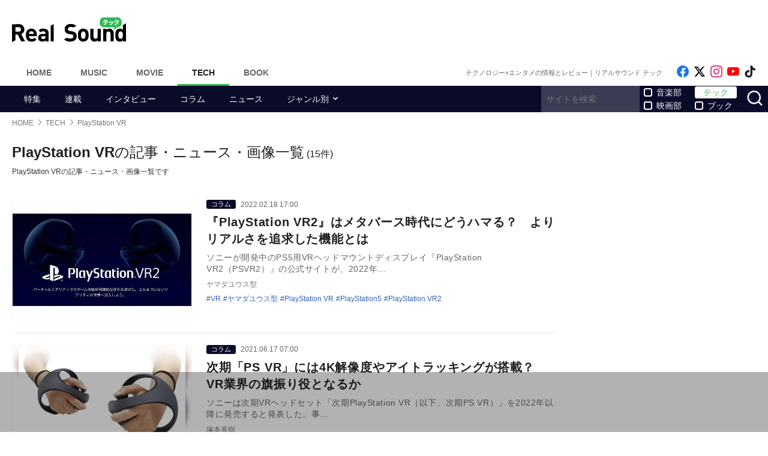

--- FILE ---
content_type: text/html; charset=UTF-8
request_url: https://realsound.jp/tag/playstation-vr
body_size: 14447
content:
<!DOCTYPE html>
<html lang="ja" class="no-js">
<head prefix="og: http://ogp.me/ns# fb: http://ogp.me/ns/fb# website: http://ogp.me/ns/website#">
<meta http-equiv="Content-Type" content="text/html; charset=UTF-8" />
<meta http-equiv="Content-Security-Policy" content="upgrade-insecure-requests">
		<link rel="preload" as="image" href="/wp-content/uploads/2022/02/20220217-psvr202-702x361.jpg.webp" fetchpriority="high">
		<link rel="preload" as="image" href="/wp-content/uploads/2021/06/20210615-psvr04-655x468.jpeg.webp" fetchpriority="high">
		<link rel="preload" as="image" href="/wp-content/uploads/2021/02/20210226-psvr-663x468.jpg.webp" fetchpriority="high">
		<link href="https://realsound.jp/wp-content/themes/realsound/pc/style.css?v=20251008" rel="stylesheet" type="text/css" media="all" />
<script type="text/javascript" src="https://realsound.jp/wp-content/themes/realsound/pc/js/site.js?v=20240418" defer></script>
<link rel="icon" href="https://realsound.jp/wp-content/themes/realsound/img/favicon.ico">
<link rel="icon" href="https://realsound.jp/wp-content/themes/realsound/img/favicon.svg" type="image/svg+xml" sizes="any" />
<link rel="apple-touch-icon" href="https://realsound.jp/wp-content/themes/realsound/img/apple-touch-icon.png" />
<link rel="manifest" href="/manifest.webmanifest" />
<link rel="alternate" type="application/atom+xml" title="Real Sound フィード" href="https://realsound.jp/tech/atom.xml" />
<link rel="preload" as="font" type="font/woff2" href="https://realsound.jp/wp-content/themes/realsound/fonts/icomoon.woff2" crossorigin="anonymous" />
<title>PlayStation VRの記事・ニュース・画像一覧｜Real Sound｜リアルサウンド テック</title>
<meta name="description" content="PlayStation VRの記事・ニュース・画像一覧です。" />
<link rel="prerender" href="https://realsound.jp" />	<meta name="robots" content="max-image-preview:large" />
	<meta name="viewport" content="width=device-width,initial-scale=1">
<meta property="fb:admins" content="" />
<meta property="fb:app_id" content="507615522626918" />
<meta property="og:locale" content="ja_JP" />
<meta property="og:type" content="website" />
<meta property="og:title" content="PlayStation VRの記事・ニュース・画像一覧｜Real Sound｜リアルサウンド テック" />
<meta property="og:description" content="PlayStation VRの記事・ニュース・画像一覧です。" />
<meta property="og:url" content="https://realsound.jp/tag/playstation-vr" />
<meta property="og:site_name" content="Real Sound｜リアルサウンド テック" />
<meta property="og:image" content="https://realsound.jp/wp-content/themes/realsound/img/icon-sns-tech.png" />
<meta property="image_src" content="https://realsound.jp/wp-content/themes/realsound/img/icon-sns-tech.png" />
<meta property="mixi:image" content="https://realsound.jp/wp-content/themes/realsound/img/icon-sns-tech.png" />
<meta property="mixi:description" content="PlayStation VRの記事・ニュース・画像一覧です。" />
<meta name="twitter:card" content="summary_large_image" />
<meta name="twitter:site" content="@realsound_tech" />
<meta name="twitter:url" content="https://realsound.jp/tag/playstation-vr" />
<meta name="twitter:title" content="PlayStation VRの記事・ニュース・画像一覧｜Real Sound｜リアルサウンド テック" />
<meta name="twitter:description" content="PlayStation VRの記事・ニュース・画像一覧です。" />
<meta name="twitter:image" content="https://realsound.jp/wp-content/themes/realsound/img/icon-sns-tech.png" />
<meta http-equiv="x-dns-prefetch-control" content="on">
<link rel="preconnect" href="https://www.google.com">
<link rel="preconnect" href="https://www.googletagmanager.com" crossorigin>
<link rel="dns-prefetch" href="https://i.ytimg.com">
<link rel="dns-prefetch" href="https://cdn.taboola.com">
<script type='application/ld+json'>{"@context":"https:\/\/schema.org","@graph":[{"@type":"Organization","@id":"https:\/\/realsound.jp\/#organization","url":"https:\/\/blueprint.co.jp\/","logo":"https:\/\/blueprint.co.jp\/wp-content\/themes\/blueprint-2022\/asset\/img\/apple-touch-icon.png","name":"\u682a\u5f0f\u4f1a\u793e blueprint","description":"\u30a6\u30a7\u30d6\u30e1\u30c7\u30a3\u30a2\u306e\u904b\u55b6\u3002\u66f8\u7c4d\u306e\u767a\u884c\u304a\u3088\u3073\u8ca9\u58f2\u3002\u30a4\u30d9\u30f3\u30c8\u306e\u4f01\u753b\u5236\u4f5c\u3002","email":"contact@realsound.jp","telephone":"+81-03-6452-5160","address":{"@type":"PostalAddress","streetAddress":"\u9053\u7384\u5742 1-22-7 5F\/6F","addressLocality":"\u6e0b\u8c37\u533a","addressCountry":"JP","addressRegion":"\u6771\u4eac\u90fd","postalCode":"150-0043"},"image":"https:\/\/blueprint.co.jp\/wp-content\/themes\/blueprint-2022\/asset\/img\/apple-touch-icon.png"},{"@type":"WebSite","@id":"https:\/\/realsound.jp\/#website","url":"https:\/\/realsound.jp","name":"Real Sound\uff5c\u30ea\u30a2\u30eb\u30b5\u30a6\u30f3\u30c9","description":"YouTube\u30fb\u30ac\u30b8\u30a7\u30c3\u30c8\u30fb\u30b2\u30fc\u30e0\u30fbAI\u306a\u3069\u201c\u30a8\u30f3\u30bf\u30e1\u00d7\u30c6\u30af\u30ce\u30ed\u30b8\u30fc\u201d\u306e\u6700\u65b0\u60c5\u5831\u3084\u30a4\u30f3\u30bf\u30d3\u30e5\u30fc\u30fb\u30b3\u30e9\u30e0\u306a\u3069\u3092\u304a\u5c4a\u3051\u3057\u307e\u3059\u3002","publisher":{"@id":"https:\/\/realsound.jp\/#organization"},"potentialAction":{"@type":"SearchAction","target":"https:\/\/realsound.jp\/?s={search_term_string}","query-input":"required name=search_term_string"},"copyrightHolder":{"@id":"https:\/\/realsound.jp\/#organization"}},{"@type":["CollectionPage"],"@id":"https:\/\/realsound.jp\/tag\/playstation-vr#webpage","url":"https:\/\/realsound.jp\/tag\/playstation-vr","inLanguage":"ja-JP","name":"PlayStation VR\u306e\u8a18\u4e8b\u30fb\u30cb\u30e5\u30fc\u30b9\u30fb\u753b\u50cf\u4e00\u89a7\uff5cReal Sound\uff5c\u30ea\u30a2\u30eb\u30b5\u30a6\u30f3\u30c9 \u30c6\u30c3\u30af","isPartOf":{"@id":"https:\/\/realsound.jp#website"},"description":"PlayStation VR\u306e\u8a18\u4e8b\u30fb\u30cb\u30e5\u30fc\u30b9\u30fb\u753b\u50cf\u4e00\u89a7\u3067\u3059\u3002","breadcrumb":{"@id":"https:\/\/realsound.jp\/tag\/playstation-vr#breadcrumb"}},{"@type":"BreadcrumbList","@id":"https:\/\/realsound.jp\/tag\/playstation-vr#breadcrumb","itemListElement":[{"@type":"ListItem","position":1,"name":"HOME","item":"https:\/\/realsound.jp"},[{"@type":"ListItem","position":2,"name":"TECH","item":"https:\/\/realsound.jp\/tech"},{"@type":"ListItem","position":3,"name":"PlayStation VR","item":"https:\/\/realsound.jp\/tag\/playstation-vr"}]]}]}</script>
<meta id="data_adtype" data-adtype="adsense" data-media="tech" data-page="other">
<!--n2css--><script>var post_type = 'tech';</script>
<style>.grecaptcha-badge { visibility: hidden; }</style>
										<script async src="https://fundingchoicesmessages.google.com/i/pub-8547575683716908?ers=1"></script><script>(function() {function signalGooglefcPresent() {if (!window.frames['googlefcPresent']) {if (document.body) {const iframe = document.createElement('iframe'); iframe.style = 'width: 0; height: 0; border: none; z-index: -1000; left: -1000px; top: -1000px;'; iframe.style.display = 'none'; iframe.name = 'googlefcPresent'; document.body.appendChild(iframe);} else {setTimeout(signalGooglefcPresent, 0);}}}signalGooglefcPresent();})();</script>
												<!--pc_head_end_overlay-->
<script async src="https://pagead2.googlesyndication.com/pagead/js/adsbygoogle.js?client=ca-pub-4337364228821047" crossorigin="anonymous"></script>
<script src="https://imp-adedge.i-mobile.co.jp/tags/82114/realsound-pc.js"></script>
<div id="gStickyAd">
 <style>
 #gStickyAd { width:100%; background-color: rgba(0, 0, 0, 0.3); position: fixed; bottom: 0px; text-align: center; z-index: 2147483647; min-height:100px;}
 </style>
<script async src="https://securepubads.g.doubleclick.net/tag/js/gpt.js" crossorigin="anonymous"></script>
<div id="gpt-passback">
  <script>
    window.googletag = window.googletag || {cmd: []};
    googletag.cmd.push(function() {
    googletag.defineSlot('/114625292/rs_pc_sticky', [[1, 1], [728, 90], [750, 100], [980, 90], [970, 90]], 'gpt-passback').addService(googletag.pubads());
    googletag.enableServices();
    googletag.display('gpt-passback');
    });
  </script>
</div>
</div>
<!--//pc_head_end_overlay-->
	</head>
<body id="realsoundTech" class="template-archive">
<!-- Google Tag Manager -->
<noscript><iframe src="https://www.googletagmanager.com/ns.html?id=GTM-57JRFKG"
height="0" width="0" style="display:none;visibility:hidden"></iframe></noscript>
<script>(function(w,d,s,l,i){w[l]=w[l]||[];w[l].push({'gtm.start':
new Date().getTime(),event:'gtm.js'});var f=d.getElementsByTagName(s)[0],
j=d.createElement(s),dl=l!='dataLayer'?'&l='+l:'';j.async=true;j.src=
'https://www.googletagmanager.com/gtm.js?id='+i+dl;f.parentNode.insertBefore(j,f);
})(window,document,'script','dataLayer','GTM-57JRFKG');</script>
<header class="site-header">
	<div class="container">
		<div class="branding-bar">
			<div class="branding">
				<a href="https://realsound.jp/tech" class="logo">
					<img src="https://realsound.jp/wp-content/themes/realsound/pc/img/logo-tech.svg" alt="Real Sound｜リアルサウンド テック" width="190" height="41" />
				</a>
			</div>
			<div id="ad_header">
													<!--pc_header-->
<div style="width: 100%;">
<!-- rs_pc_header -->
<ins class="adsbygoogle"
     style="display:inline-block;width:970px;height:90px"
     data-ad-client="ca-pub-4337364228821047"
     data-ad-slot="2607419567"></ins>
<script>
     (adsbygoogle = window.adsbygoogle || []).push({});
</script>
</div>
<!--//pc_header-->
							</div>
		</div>
		<nav class="site-nav">
			<ul class="site-nav-menu">
				<li class="menu-item menu-item-home"><a href="https://realsound.jp/">Home</a></li>
				<li class="menu-item menu-item-music"><a href="https://realsound.jp/music">Music</a></li>
				<li class="menu-item menu-item-movie"><a href="https://realsound.jp/movie">Movie</a></li>
				<li class="menu-item menu-item-tech menu-item-current"><a href="https://realsound.jp/tech">Tech</a></li>
				<li class="menu-item menu-item-book"><a href="https://realsound.jp/book">Book</a></li>
			</ul>
			<div class="site-nav-info">
				<div class="site-title">テクノロジー×エンタメの情報とレビュー｜リアルサウンド テック</div>				<ul class="site-sns list-sns">
					<li>
						<a href="https://www.facebook.com/techrealsound" rel="nofollow" target="_blank">
							<span class="sr-only">Like on Facebook</span>
						</a>
					</li>
					<li>
						<a href="https://x.com/realsound_tech" rel="nofollow" target="_blank">
							<span class="sr-only">Follow on x</span>
						</a>
					</li>
					<li>
						<a href="https://www.instagram.com/realsound_tech/" rel="nofollow" target="_blank">
							<span class="sr-only">Follow on Instagram</span>
						</a>
					</li>
										<li>
						<a href="https://www.youtube.com/@RealSoundTech" rel="nofollow" target="_blank">
							<span class="sr-only">Follow on YouTube</span>
						</a>
					</li>
															<li>
						<a href="https://www.tiktok.com/@realsoundtech" rel="nofollow" target="_blank">
							<span class="sr-only">Follow on tiktok</span>
						</a>
					</li>
									</ul>
			</div>
		</nav>
	<!--./container--></div>
	<nav class="navbar navbar-category">
		<div class="container">
			<ul class="list-category">
				      <li class="menu-item"><a href="https://realsound.jp/tech/category/special">特集</a></li>
						      <li class="menu-item"><a href="https://realsound.jp/tech/category/series">連載</a></li>
						      <li class="menu-item"><a href="https://realsound.jp/tech/category/interview">インタビュー</a></li>
						      <li class="menu-item"><a href="https://realsound.jp/tech/category/column">コラム</a></li>
						      <li class="menu-item"><a href="https://realsound.jp/tech/category/news">ニュース</a></li>
						      <li class="menu-item menu-item-has-children">
	        <a href="https://realsound.jp/tech/category/genre">ジャンル別</a>
	        <ul>
				          <li><a href="https://realsound.jp/tech/category/genre/game">ゲーム</a></li>
				          <li><a href="https://realsound.jp/tech/category/genre/gadget">ガジェット</a></li>
				          <li><a href="https://realsound.jp/tech/category/genre/home_appliance">家電</a></li>
				          <li><a href="https://realsound.jp/tech/category/genre/technology">テクノロジー</a></li>
				          <li><a href="https://realsound.jp/tech/category/genre/video_creator">動画クリエイター</a></li>
				          <li><a href="https://realsound.jp/tech/category/genre/audio">音楽</a></li>
				          <li><a href="https://realsound.jp/tech/category/genre/video">映像</a></li>
				          <li><a href="https://realsound.jp/tech/category/genre/youtube_report">YouTubeレポ</a></li>
				        </ul>
	      </li>
							</ul>
			<form role="search" method="get" action="https://realsound.jp/" class="ga_send" data-ga_cat="Search">
				<input class="keyword" type="text" value="" name="s" id="s" placeholder="サイトを検索" required="">
				<div class="group">
					<input type="checkbox" name="pt[]" value="music" id="music" /><label for="music">音楽部</label>
					<input type="checkbox" name="pt[]" value="movie" id="movie" /><label for="movie">映画部</label>
				</div>
				<div class="group">
					<input type="checkbox" name="pt[]" value="tech" id="tech" checked /><label for="tech">テック</label>
					<input type="checkbox" name="pt[]" value="book" id="book" /><label for="book">ブック</label>
				</div>
				<button class="button" type="submit" value="検索">
					<span class="sr-only">サイトを検索</span>
				</button>
			</form>
		</div>
	</nav>
</header>
<div class="page"><div class="container">
	<nav aria-label="breadcrumb">
		<ol class="breadcrumb"><li class="breadcrumb-item"><a href="https://realsound.jp/"><span>HOME</span></a></li><li class="breadcrumb-item"><a href="https://realsound.jp/tech"><span>TECH</span></a></li><li class="breadcrumb-item active" aria-current="page"><span><strong>PlayStation VR</strong></span></li></ol>	</nav>
	<div class="contents col-wrapper">
		<div class="col-primary">
			<main role="main" class="entry-list">
				<header class="entry-list-header">
					<h1 class="entry-list-title"><span>PlayStation VR</span>の記事・ニュース・画像一覧</h1>
					<div class="num-of-article">(15件)</div>
						<p>PlayStation VRの記事・ニュース・画像一覧です</p>
						</header>
				<div class="entry-list ">

	<article class="entry-summary">
	<div class="entry-thumb">
		<a href="https://realsound.jp/tech/2022/02/post-970559.html">
			<div class="fixed-ratio"><picture><source srcset="/wp-content/uploads/2022/02/20220217-psvr202-702x361.jpg.webp" type="image/webp"><img src="/wp-content/uploads/2022/02/20220217-psvr202-702x361.jpg" width="702" height="361" alt="『PlayStation VR2』はメタバース時代にどうハマる？" fetchpriority="high" /></picture></div>		</a>
	</div>
	<div class="entry-text">
		<div class="entry-info">
				<div class="entry-category"><a href="https://realsound.jp/tech/category/column">コラム</a></div>
				<time datetime="2022-02-18T17:00" class="entry-time">2022.02.18 17:00</time>
		</div>
		<h3 class="entry-title">
			<a href="https://realsound.jp/tech/2022/02/post-970559.html">『PlayStation VR2』はメタバース時代にどうハマる？　よりリアルさを追求した機能とは</a>
		</h3>
		<p class="entry-excerpt">ソニーが開発中のPS5用VRヘッドマウントディスプレイ『PlayStation VR2（PSVR2）』の公式サイトが、2022年…</p>
		<div class="entry-author">ヤマダユウス型</div>
		<div class="entry-tag">
			<ul>
				<li><a href="https://realsound.jp/tag/vr" rel="tag">VR</a></li><li><a href="https://realsound.jp/tag/%e3%83%a4%e3%83%9e%e3%83%80%e3%83%a6%e3%82%a6%e3%82%b9%e5%9e%8b" rel="tag">ヤマダユウス型</a></li><li><a href="https://realsound.jp/tag/playstation-vr" rel="tag">PlayStation VR</a></li><li><a href="https://realsound.jp/tag/playstation5" rel="tag">PlayStation5</a></li><li><a href="https://realsound.jp/tag/playstation-vr2" rel="tag">PlayStation VR2</a></li>			</ul>
		</div>
	</div>
</article>			<article class="entry-summary">
	<div class="entry-thumb">
		<a href="https://realsound.jp/tech/2021/06/post-793051.html">
			<div class="fixed-ratio" style="background-image:url(/wp-content/uploads/2021/06/20210615-psvr04-655x468.jpeg.webp);"><picture><source srcset="/wp-content/uploads/2021/06/20210615-psvr04-655x468.jpeg.webp" type="image/webp"><img src="/wp-content/uploads/2021/06/20210615-psvr04-655x468.jpeg" width="655" height="468" alt="次期「PS VR」はVR業界の旗振り役となるか" fetchpriority="high" /></picture></div>		</a>
	</div>
	<div class="entry-text">
		<div class="entry-info">
				<div class="entry-category"><a href="https://realsound.jp/tech/category/column">コラム</a></div>
				<time datetime="2021-06-17T07:00" class="entry-time">2021.06.17 07:00</time>
		</div>
		<h3 class="entry-title">
			<a href="https://realsound.jp/tech/2021/06/post-793051.html">次期「PS VR」には4K解像度やアイトラッキングが搭載？ 　VR業界の旗振り役となるか</a>
		</h3>
		<p class="entry-excerpt">ソニーは次期VRヘッドセット「次期PlayStation VR（以下、次期PS VR）」を2022年以降に発売すると発表した。事…</p>
		<div class="entry-author">塚本直樹</div>
		<div class="entry-tag">
			<ul>
				<li><a href="https://realsound.jp/tag/%e3%82%bd%e3%83%8b%e3%83%bc" rel="tag">ソニー</a></li><li><a href="https://realsound.jp/tag/vr" rel="tag">VR</a></li><li><a href="https://realsound.jp/tag/playstation-vr" rel="tag">PlayStation VR</a></li><li><a href="https://realsound.jp/tag/playstation" rel="tag">PlayStation</a></li><li><a href="https://realsound.jp/tag/%e5%a1%9a%e6%9c%ac%e7%9b%b4%e6%a8%b9" rel="tag">塚本直樹</a></li>			</ul>
		</div>
	</div>
</article>			<article class="entry-summary">
	<div class="entry-thumb">
		<a href="https://realsound.jp/tech/2021/02/post-713697.html">
			<div class="fixed-ratio" style="background-image:url(/wp-content/uploads/2021/02/20210226-psvr-663x468.jpg.webp);"><picture><source srcset="/wp-content/uploads/2021/02/20210226-psvr-663x468.jpg.webp" type="image/webp"><img src="/wp-content/uploads/2021/02/20210226-psvr-663x468.jpg" width="663" height="468" alt="ソニー、PS5向けPSVRの開発表明" fetchpriority="high" /></picture></div>		</a>
	</div>
	<div class="entry-text">
		<div class="entry-info">
				<div class="entry-category"><a href="https://realsound.jp/tech/category/column">コラム</a></div>
				<time datetime="2021-02-26T07:00" class="entry-time">2021.02.26 07:00</time>
		</div>
		<h3 class="entry-title">
			<a href="https://realsound.jp/tech/2021/02/post-713697.html">ソニー、PS5向け次世代VRシステムの開発を表明　海外メディアの反応は？</a>
		</h3>
		<p class="entry-excerpt">依然として入手困難な状況が続いているPS5の価値をさらに高めるニュースが届いた。PS4でプレイできたあのゲーム体験が、PS5では…</p>
		<div class="entry-author">吉本幸記</div>
		<div class="entry-tag">
			<ul>
				<li><a href="https://realsound.jp/tag/playstation-vr" rel="tag">PlayStation VR</a></li><li><a href="https://realsound.jp/tag/%e5%90%89%e6%9c%ac%e5%b9%b8%e8%a8%98" rel="tag">吉本幸記</a></li><li><a href="https://realsound.jp/tag/playstation-5" rel="tag">PlayStation 5</a></li>			</ul>
		</div>
	</div>
</article>			<article class="entry-summary">
	<div class="entry-thumb">
		<a href="https://realsound.jp/tech/2020/07/post-579180.html">
			<div class="fixed-ratio lozad" data-background-image="/wp-content/uploads/2020/07/20200703-ironman-702x395.jpg.webp"><picture><source srcset="/wp-content/uploads/2020/07/20200703-ironman-702x395.jpg.webp" type="image/webp"><img src="/wp-content/uploads/2020/07/20200703-ironman-702x395.jpg" width="702" height="395" alt="『アイアンマン』はVRゲームの決定版？" decoding="async" loading="lazy" /></picture></div>		</a>
	</div>
	<div class="entry-text">
		<div class="entry-info">
				<div class="entry-category"><a href="https://realsound.jp/tech/category/column">コラム</a></div>
				<time datetime="2020-07-03T06:00" class="entry-time">2020.07.03 06:00</time>
		</div>
		<h3 class="entry-title">
			<a href="https://realsound.jp/tech/2020/07/post-579180.html">PSVRと“相性最高”のVRゲーム決定版『マーベルアイアンマン VR』ついに発売</a>
		</h3>
		<p class="entry-excerpt">ソニー・インタラクティブエンタテイメントが7月3日、PlayStation VR専用ソフト『マーベルアイアンマン VR』をついに…</p>
		<div class="entry-author">布村壮太</div>
		<div class="entry-tag">
			<ul>
				<li><a href="https://realsound.jp/tag/%e3%82%a2%e3%82%a4%e3%82%a2%e3%83%b3%e3%83%9e%e3%83%b3" rel="tag">アイアンマン</a></li><li><a href="https://realsound.jp/tag/vr" rel="tag">VR</a></li><li><a href="https://realsound.jp/tag/playstation-vr" rel="tag">PlayStation VR</a></li><li><a href="https://realsound.jp/tag/marvel" rel="tag">MARVEL</a></li><li><a href="https://realsound.jp/tag/%e5%b8%83%e6%9d%91%e5%a3%ae%e5%a4%aa" rel="tag">布村壮太</a></li><li><a href="https://realsound.jp/tag/%e3%83%9e%e3%83%bc%e3%83%99%e3%83%ab%e3%82%a2%e3%82%a4%e3%82%a2%e3%83%b3%e3%83%9e%e3%83%b3-vr" rel="tag">マーベルアイアンマン VR</a></li>			</ul>
		</div>
	</div>
</article>			<article class="entry-summary">
	<div class="entry-thumb">
		<a href="https://realsound.jp/tech/2020/02/post-507322.html">
			<div class="fixed-ratio lozad" data-background-image="/wp-content/uploads/2020/02/20200220-ps5vr1.jpg.webp"><picture><source srcset="/wp-content/uploads/2020/02/20200220-ps5vr1.jpg.webp" type="image/webp"><img src="/wp-content/uploads/2020/02/20200220-ps5vr1.jpg" width="640" height="359" alt="PS5専用の『PSVR 2』発売か？" decoding="async" loading="lazy" /></picture></div>		</a>
	</div>
	<div class="entry-text">
		<div class="entry-info">
				<div class="entry-category"><a href="https://realsound.jp/tech/category/column">コラム</a></div>
				<time datetime="2020-02-20T07:00" class="entry-time">2020.02.20 07:00</time>
		</div>
		<h3 class="entry-title">
			<a href="https://realsound.jp/tech/2020/02/post-507322.html">PS5専用の『PSVR 2』発売か？　特許には“目の動きを追跡する機能”も</a>
		</h3>
		<p class="entry-excerpt">ソニー・インタラクティブエンタテインメント（SIE）は、PS5を2020年の年末頃に発売することを明らかにしているが、PlayS…</p>
		<div class="entry-author">Nagata Tombo</div>
		<div class="entry-tag">
			<ul>
				<li><a href="https://realsound.jp/tag/playstation-vr" rel="tag">PlayStation VR</a></li><li><a href="https://realsound.jp/tag/playstation-4" rel="tag">PlayStation 4</a></li><li><a href="https://realsound.jp/tag/ps5" rel="tag">PS5</a></li><li><a href="https://realsound.jp/tag/nagata-tombo" rel="tag">Nagata Tombo</a></li><li><a href="https://realsound.jp/tag/playstation-5" rel="tag">PlayStation 5</a></li><li><a href="https://realsound.jp/tag/playstation-vr2" rel="tag">PlayStation VR2</a></li>			</ul>
		</div>
	</div>
</article>					<article class="entry-summary">
	<div class="entry-thumb">
		<a href="https://realsound.jp/tech/2019/10/post-430779.html">
			<div class="fixed-ratio lozad" data-background-image="/wp-content/uploads/2019/10/20191016-psvr2ps5-455x468.jpg.webp"><picture><source srcset="/wp-content/uploads/2019/10/20191016-psvr2ps5-455x468.jpg.webp" type="image/webp"><img src="/wp-content/uploads/2019/10/20191016-psvr2ps5-455x468.jpg" width="455" height="468" alt="PSVR2とPS5コントローラーがリーク" decoding="async" loading="lazy" /></picture></div>		</a>
	</div>
	<div class="entry-text">
		<div class="entry-info">
				<div class="entry-category"><a href="https://realsound.jp/tech/category/column">コラム</a></div>
				<time datetime="2019-10-16T07:00" class="entry-time">2019.10.16 07:00</time>
		</div>
		<h3 class="entry-title">
			<a href="https://realsound.jp/tech/2019/10/post-430779.html">PSVR2とPS5コントローラーの特許がリーク　ワイヤレス接続＆クラウドゲーム対応に？</a>
		</h3>
		<p class="entry-excerpt">PS5を2020年にリリースすると発表して注目されているSonyの新たな特許がリークした。その特許はPS本体ではなく、周辺機器に…</p>
		<div class="entry-author">リアルサウンドテック編集部</div>
		<div class="entry-tag">
			<ul>
				<li><a href="https://realsound.jp/tag/playstation-vr" rel="tag">PlayStation VR</a></li><li><a href="https://realsound.jp/tag/playstation" rel="tag">PlayStation</a></li><li><a href="https://realsound.jp/tag/%e5%90%89%e6%9c%ac%e5%b9%b8%e8%a8%98" rel="tag">吉本幸記</a></li><li><a href="https://realsound.jp/tag/ps5" rel="tag">PS5</a></li>			</ul>
		</div>
	</div>
</article>			<article class="entry-summary">
	<div class="entry-thumb">
		<a href="https://realsound.jp/tech/2019/07/post-393787.html">
			<div class="fixed-ratio lozad" data-background-image="/wp-content/uploads/2019/07/20190727-ironman-702x419.jpg.webp"><picture><source srcset="/wp-content/uploads/2019/07/20190727-ironman-702x419.jpg.webp" type="image/webp"><img src="/wp-content/uploads/2019/07/20190727-ironman-702x419.jpg" width="702" height="419" alt="『マーベルアイアンマン VR』開発近況が明らかに" decoding="async" loading="lazy" /></picture></div>		</a>
	</div>
	<div class="entry-text">
		<div class="entry-info">
				<div class="entry-category"><a href="https://realsound.jp/tech/category/column">コラム</a></div>
				<time datetime="2019-07-28T07:00" class="entry-time">2019.07.28 07:00</time>
		</div>
		<h3 class="entry-title">
			<a href="https://realsound.jp/tech/2019/07/post-393787.html">『マーベルアイアンマン VR』開発近況が明らかに　直感的な飛行を最重要視</a>
		</h3>
		<p class="entry-excerpt">世界最大級のポップカルチャーイベント『サンディエゴ・コミコン・インターナショナル』が、7月18日～21日に開催。PlayStat…</p>
		<div class="entry-author">Nagata Tombo</div>
		<div class="entry-tag">
			<ul>
				<li><a href="https://realsound.jp/tag/%e3%82%a2%e3%82%a4%e3%82%a2%e3%83%b3%e3%83%9e%e3%83%b3" rel="tag">アイアンマン</a></li><li><a href="https://realsound.jp/tag/playstation-vr" rel="tag">PlayStation VR</a></li><li><a href="https://realsound.jp/tag/marvel" rel="tag">MARVEL</a></li><li><a href="https://realsound.jp/tag/ironman" rel="tag">IronMan</a></li><li><a href="https://realsound.jp/tag/%e3%83%9e%e3%83%bc%e3%83%99%e3%83%ab%e3%82%a2%e3%82%a4%e3%82%a2%e3%83%b3%e3%83%9e%e3%83%b3-vr" rel="tag">マーベルアイアンマン VR</a></li>			</ul>
		</div>
	</div>
</article>			<article class="entry-summary">
	<div class="entry-thumb">
		<a href="https://realsound.jp/tech/2019/04/post-340666.html">
			<div class="fixed-ratio lozad" data-background-image="/wp-content/uploads/2019/03/20190329-gamerepo-702x468.jpg.webp"><picture><source srcset="/wp-content/uploads/2019/03/20190329-gamerepo-702x468.jpg.webp" type="image/webp"><img src="/wp-content/uploads/2019/03/20190329-gamerepo-702x468.jpg" width="702" height="468" alt="『Beat Saber』体験レポ" decoding="async" loading="lazy" /></picture></div>		</a>
	</div>
	<div class="entry-text">
		<div class="entry-info">
				<div class="entry-category"><a href="https://realsound.jp/tech/category/column">コラム</a></div>
				<time datetime="2019-04-03T07:00" class="entry-time">2019.04.03 07:00</time>
		</div>
		<h3 class="entry-title">
			<a href="https://realsound.jp/tech/2019/04/post-340666.html">PlayStation VRにて国内配信開始！　さっそく『Beat Saber』で遊んでみた</a>
		</h3>
		<p class="entry-excerpt">3月7日に、VRリズムアクションゲーム『Beat Saber』が、PlayStation®VR（PS VR）にて国内配信された。…</p>
		<div class="entry-author">リアルサウンドテック編集部</div>
		<div class="entry-tag">
			<ul>
				<li><a href="https://realsound.jp/tag/%e3%82%b2%e3%83%bc%e3%83%a0" rel="tag">ゲーム</a></li><li><a href="https://realsound.jp/tag/vr" rel="tag">VR</a></li><li><a href="https://realsound.jp/tag/playstation-vr" rel="tag">PlayStation VR</a></li><li><a href="https://realsound.jp/tag/beat-saber" rel="tag">Beat Saber</a></li>			</ul>
		</div>
	</div>
</article>			<article class="entry-summary">
	<div class="entry-thumb">
		<a href="https://realsound.jp/tech/2019/03/post-338392.html">
			<div class="fixed-ratio lozad" data-background-image="/wp-content/uploads/2019/03/20190326-stateofplay01-02.png.webp"><picture><source srcset="/wp-content/uploads/2019/03/20190326-stateofplay01-02.png.webp" type="image/webp"><img src="/wp-content/uploads/2019/03/20190326-stateofplay01-02.png" width="640" height="360" alt="PSVR新作『マーベルアイアンマン VR』発表" decoding="async" loading="lazy" /></picture></div>		</a>
	</div>
	<div class="entry-text">
		<div class="entry-info">
				<div class="entry-category"><a href="https://realsound.jp/tech/category/news">ニュース</a></div>
				<time datetime="2019-03-26T10:35" class="entry-time">2019.03.26 10:35</time>
		</div>
		<h3 class="entry-title">
			<a href="https://realsound.jp/tech/2019/03/post-338392.html">マーベルの人気ヒーローになりきれるPSVR新作『マーベルアイアンマン VR』発表　新アーマー公開＆オリジナルストーリーも</a>
		</h3>
		<p class="entry-excerpt">ソニー・インタラクティブエンタテインメントは公式番組『State of Play』の第一回を放送し、PlayStation®VR…</p>
		<div class="entry-author">編集部</div>
		<div class="entry-tag">
			<ul>
				<li><a href="https://realsound.jp/tag/%e3%83%9e%e3%83%bc%e3%83%99%e3%83%ab" rel="tag">マーベル</a></li><li><a href="https://realsound.jp/tag/playstation-vr" rel="tag">PlayStation VR</a></li><li><a href="https://realsound.jp/tag/marvels-iron-man-vr" rel="tag">Marvel’s Iron Man VR</a></li><li><a href="https://realsound.jp/tag/republique" rel="tag">Republique</a></li><li><a href="https://realsound.jp/tag/%e3%83%88%e3%83%8b%e3%83%bc%e3%83%bb%e3%82%b9%e3%82%bf%e3%83%bc%e3%82%af" rel="tag">トニー・スターク</a></li><li><a href="https://realsound.jp/tag/adi-granov" rel="tag">Adi Granov</a></li><li><a href="https://realsound.jp/tag/%e3%83%9e%e3%83%bc%e3%83%99%e3%83%ab%e3%82%a2%e3%82%a4%e3%82%a2%e3%83%b3%e3%83%9e%e3%83%b3-vr" rel="tag">マーベルアイアンマン VR</a></li>			</ul>
		</div>
	</div>
</article>			<article class="entry-summary">
	<div class="entry-thumb">
		<a href="https://realsound.jp/tech/2019/03/post-331806.html">
			<div class="fixed-ratio lozad" data-background-image="/wp-content/uploads/2019/03/20190312-beatsaber1-702x468.jpg.webp"><picture><source srcset="/wp-content/uploads/2019/03/20190312-beatsaber1-702x468.jpg.webp" type="image/webp"><img src="/wp-content/uploads/2019/03/20190312-beatsaber1-702x468.jpg" width="702" height="468" alt="武田真治が『Beat Saber』を体験" decoding="async" loading="lazy" /></picture></div>		</a>
	</div>
	<div class="entry-text">
		<div class="entry-info">
				<div class="entry-category"><a href="https://realsound.jp/tech/category/news">ニュース</a></div>
				<time datetime="2019-03-12T17:01" class="entry-time">2019.03.12 17:01</time>
		</div>
		<h3 class="entry-title">
			<a href="https://realsound.jp/tech/2019/03/post-331806.html">『筋肉体操』で話題の武田真治、新感覚リズムアクションゲーム『Beat Saber』体験で「エクササイズにいい」</a>
		</h3>
		<p class="entry-excerpt">ソニー・インタラクティブエンタテインメント（SIE）は、様々な著名人がPlayStation VR（PS VR）のニュ ースを紹…</p>
		<div class="entry-author">リアルサウンドテック編集部</div>
		<div class="entry-tag">
			<ul>
				<li><a href="https://realsound.jp/tag/%e9%9f%b3%e3%82%b2%e3%83%bc" rel="tag">音ゲー</a></li><li><a href="https://realsound.jp/tag/%e6%ad%a6%e7%94%b0%e7%9c%9f%e6%b2%bb" rel="tag">武田真治</a></li><li><a href="https://realsound.jp/tag/playstation-vr" rel="tag">PlayStation VR</a></li><li><a href="https://realsound.jp/tag/playstation4" rel="tag">PlayStation4</a></li><li><a href="https://realsound.jp/tag/beat-saber" rel="tag">Beat Saber</a></li><li><a href="https://realsound.jp/tag/vr%e3%83%a9%e3%83%9c" rel="tag">VRラボ</a></li><li><a href="https://realsound.jp/tag/%e4%bd%93%e9%a8%93%e3%83%97%e3%83%ac%e3%82%a4" rel="tag">体験プレイ</a></li>			</ul>
		</div>
	</div>
</article>			<article class="entry-summary">
	<div class="entry-thumb">
		<a href="https://realsound.jp/tech/2019/01/post-304576.html">
			<div class="fixed-ratio lozad" data-background-image="/wp-content/uploads/2019/01/20190111-beatsaber-702x373.jpg.webp"><picture><source srcset="/wp-content/uploads/2019/01/20190111-beatsaber-702x373.jpg.webp" type="image/webp"><img src="/wp-content/uploads/2019/01/20190111-beatsaber-702x373.jpg" width="702" height="373" alt="VR音ゲー『Beat Saber』の魅力" decoding="async" loading="lazy" /></picture></div>		</a>
	</div>
	<div class="entry-text">
		<div class="entry-info">
				<div class="entry-category"><a href="https://realsound.jp/tech/category/column">コラム</a></div>
				<time datetime="2019-01-15T07:00" class="entry-time">2019.01.15 07:00</time>
		</div>
		<h3 class="entry-title">
			<a href="https://realsound.jp/tech/2019/01/post-304576.html">キズナアイや電脳少女シロもプレイ　音ゲーファンから見たVRゲーム『Beat Saber』の魅力</a>
		</h3>
		<p class="entry-excerpt">VR音楽ゲーム『Beat Saber』が、Valveの発表した「2018年のSteam年間VRゲーム売り上げ上位作品ベスト100…</p>
		<div class="entry-author">リアルサウンドテック編集部</div>
		<div class="entry-tag">
			<ul>
				<li><a href="https://realsound.jp/tag/%e3%82%b2%e3%83%bc%e3%83%a0" rel="tag">ゲーム</a></li><li><a href="https://realsound.jp/tag/%e9%9f%b3%e6%a5%bd%e3%82%b2%e3%83%bc%e3%83%a0" rel="tag">音楽ゲーム</a></li><li><a href="https://realsound.jp/tag/vr" rel="tag">VR</a></li><li><a href="https://realsound.jp/tag/playstation-vr" rel="tag">PlayStation VR</a></li><li><a href="https://realsound.jp/tag/%e3%82%b2%e3%83%bc%e3%83%a0%e5%ae%9f%e6%b3%81" rel="tag">ゲーム実況</a></li><li><a href="https://realsound.jp/tag/%e3%82%ad%e3%82%ba%e3%83%8a%e3%82%a2%e3%82%a4" rel="tag">キズナアイ</a></li><li><a href="https://realsound.jp/tag/%e9%9b%bb%e8%84%b3%e5%b0%91%e5%a5%b3%e3%82%b7%e3%83%ad" rel="tag">電脳少女シロ</a></li><li><a href="https://realsound.jp/tag/beat-saber" rel="tag">Beat Saber</a></li><li><a href="https://realsound.jp/tag/bms" rel="tag">BMS</a></li>			</ul>
		</div>
	</div>
</article>			<article class="entry-summary">
	<div class="entry-thumb">
		<a href="https://realsound.jp/tech/2018/09/post-254973.html">
			<div class="fixed-ratio lozad" data-background-image="/wp-content/uploads/2018/09/20180923-ace2.png.webp"><picture><source srcset="/wp-content/uploads/2018/09/20180923-ace2.png.webp" type="image/webp"><img src="/wp-content/uploads/2018/09/20180923-ace2.png" width="640" height="360" alt="エースコンバット7 プレイレポート" decoding="async" loading="lazy" /></picture></div>		</a>
	</div>
	<div class="entry-text">
		<div class="entry-info">
				<div class="entry-category"><a href="https://realsound.jp/tech/category/column">コラム</a></div>
				<time datetime="2018-09-24T07:00" class="entry-time">2018.09.24 07:00</time>
		</div>
		<h3 class="entry-title">
			<a href="https://realsound.jp/tech/2018/09/post-254973.html">『エースコンバット7』 VRモードプレイレポート　パイロットになりきって敵機を狙え！</a>
		</h3>
		<p class="entry-excerpt">9月23日まで行われたゲームの祭典『TOKYO GAME SHOW 2018』（TGS2018）では、PS VRコーナーにて様々…</p>
		<div class="entry-author">リアルサウンドテック編集部</div>
		<div class="entry-tag">
			<ul>
				<li><a href="https://realsound.jp/tag/%e3%82%b2%e3%83%bc%e3%83%a0" rel="tag">ゲーム</a></li><li><a href="https://realsound.jp/tag/vr" rel="tag">VR</a></li><li><a href="https://realsound.jp/tag/playstation-vr" rel="tag">PlayStation VR</a></li><li><a href="https://realsound.jp/tag/%e3%82%a8%e3%83%bc%e3%82%b9%e3%82%b3%e3%83%b3%e3%83%90%e3%83%83%e3%83%88" rel="tag">エースコンバット</a></li><li><a href="https://realsound.jp/tag/tomokin" rel="tag">tomokin</a></li><li><a href="https://realsound.jp/tag/%e3%82%a8%e3%83%bc%e3%82%b9%e3%82%b3%e3%83%b3%e3%83%90%e3%83%83%e3%83%887" rel="tag">エースコンバット7</a></li>			</ul>
		</div>
	</div>
</article>			<article class="entry-summary">
	<div class="entry-thumb">
		<a href="https://realsound.jp/tech/2018/08/post-243092.html">
			<div class="fixed-ratio lozad" data-background-image="/wp-content/uploads/2018/08/20180829-fwzh6-702x395.jpg.webp"><picture><source srcset="/wp-content/uploads/2018/08/20180829-fwzh6-702x395.jpg.webp" type="image/webp"><img src="/wp-content/uploads/2018/08/20180829-fwzh6-702x395.jpg" width="702" height="395" alt="VRで楽しむFPS『Firewall Zero Hour』レビュー" decoding="async" loading="lazy" /></picture></div>		</a>
	</div>
	<div class="entry-text">
		<div class="entry-info">
				<div class="entry-category"><a href="https://realsound.jp/tech/category/column">コラム</a></div>
				<time datetime="2018-08-30T07:00" class="entry-time">2018.08.30 07:00</time>
		</div>
		<h3 class="entry-title">
			<a href="https://realsound.jp/tech/2018/08/post-243092.html">FPSはVR時代へ！　没入感がスゴい『Firewall Zero Hour』プレイレポート</a>
		</h3>
		<p class="entry-excerpt">作品世界へのかつてない没入感が得られる「VR」（バーチャル・リアリティ）技術。一般ユーザー向けのゲームにおいても導入が進んでいる…</p>
		<div class="entry-author">リアルサウンドテック編集部</div>
		<div class="entry-tag">
			<ul>
				<li><a href="https://realsound.jp/tag/%e3%82%b2%e3%83%bc%e3%83%a0" rel="tag">ゲーム</a></li><li><a href="https://realsound.jp/tag/vr" rel="tag">VR</a></li><li><a href="https://realsound.jp/tag/fps" rel="tag">FPS</a></li><li><a href="https://realsound.jp/tag/playstation-vr" rel="tag">PlayStation VR</a></li><li><a href="https://realsound.jp/tag/ps4" rel="tag">PS4</a></li><li><a href="https://realsound.jp/tag/irewall-zero-hour" rel="tag">irewall Zero Hour</a></li>			</ul>
		</div>
	</div>
</article>			<article class="entry-summary">
	<div class="entry-thumb">
		<a href="https://realsound.jp/tech/2018/03/post-175694.html">
			<div class="fixed-ratio lozad" data-background-image="/wp-content/uploads/2018/03/20180131-nogi1.jpg.webp"><picture><source srcset="/wp-content/uploads/2018/03/20180131-nogi1.jpg.webp" type="image/webp"><img src="/wp-content/uploads/2018/03/20180131-nogi1.jpg" width="300" height="298" alt="『乃木坂46時間TV』で西野七瀬が見せた“ゲーマー魂”" decoding="async" loading="lazy" /></picture></div>		</a>
	</div>
	<div class="entry-text">
		<div class="entry-info">
				<div class="entry-category"><a href="https://realsound.jp/tech/category/column">コラム</a></div>
				<time datetime="2018-03-27T07:00" class="entry-time">2018.03.27 07:00</time>
		</div>
		<h3 class="entry-title">
			<a href="https://realsound.jp/tech/2018/03/post-175694.html">『乃木坂46時間TV』で西野七瀬が見せた“ゲーマー魂”　ゲーム実況者としての資質も開花？</a>
		</h3>
		<p class="entry-excerpt">3月23日19時から、46時間にわたってインターネット上で配信された『乃木坂46時間TV』。各メンバーの個性が発揮され、長時間放…</p>
		<div class="entry-author">リアルサウンドテック編集部</div>
		<div class="entry-tag">
			<ul>
				<li><a href="https://realsound.jp/tag/%e3%82%b2%e3%83%bc%e3%83%a0" rel="tag">ゲーム</a></li><li><a href="https://realsound.jp/tag/%e4%b9%83%e6%9c%a8%e5%9d%8246" rel="tag">乃木坂46</a></li><li><a href="https://realsound.jp/tag/%e3%83%90%e3%82%a4%e3%82%aa%e3%83%8f%e3%82%b6%e3%83%bc%e3%83%89" rel="tag">バイオハザード</a></li><li><a href="https://realsound.jp/tag/%e8%a5%bf%e9%87%8e%e4%b8%83%e7%80%ac" rel="tag">西野七瀬</a></li><li><a href="https://realsound.jp/tag/%e9%ab%98%e5%b1%b1%e4%b8%80%e5%ae%9f" rel="tag">高山一実</a></li><li><a href="https://realsound.jp/tag/playstation-vr" rel="tag">PlayStation VR</a></li><li><a href="https://realsound.jp/tag/%e3%82%b2%e3%83%bc%e3%83%a0%e5%ae%9f%e6%b3%81" rel="tag">ゲーム実況</a></li><li><a href="https://realsound.jp/tag/e%e3%82%b9%e3%83%9d%e3%83%bc%e3%83%84" rel="tag">eスポーツ</a></li><li><a href="https://realsound.jp/tag/%e3%83%8b%e3%83%b3%e3%83%86%e3%83%b3%e3%83%89%e3%83%bc%e3%82%b9%e3%82%a4%e3%83%83%e3%83%81" rel="tag">ニンテンドースイッチ</a></li><li><a href="https://realsound.jp/tag/%e4%bc%8a%e8%97%a4%e3%81%8b%e3%82%8a%e3%82%93" rel="tag">伊藤かりん</a></li><li><a href="https://realsound.jp/tag/%e4%b9%83%e6%9c%a8%e5%9d%8246%e6%99%82%e9%96%93tv" rel="tag">乃木坂46時間TV</a></li><li><a href="https://realsound.jp/tag/%e3%83%a2%e3%83%b3%e3%82%b9%e3%82%bf%e3%83%bc%e3%83%8f%e3%83%b3%e3%82%bf%e3%83%bc" rel="tag">モンスターハンター</a></li><li><a href="https://realsound.jp/tag/%e3%83%90%e3%82%a4%e3%82%aa%e3%83%8f%e3%82%b6%e3%83%bc%e3%83%897" rel="tag">バイオハザード7</a></li>			</ul>
		</div>
	</div>
</article>			<article class="entry-summary">
	<div class="entry-thumb">
		<a href="https://realsound.jp/tech/2017/08/post-163889.html">
			<div class="fixed-ratio"><picture><source srcset="/wp-content/uploads/2020/08/rs-tech-thumbnail-logo-2nd-702x468.jpg.webp" type="image/webp"><img src="/wp-content/uploads/2020/08/rs-tech-thumbnail-logo-2nd-702x468.jpg" width="702" height="468" alt="音楽業界はVRにどう取り組む？" decoding="async" loading="lazy" /></picture></div>		</a>
	</div>
	<div class="entry-text">
		<div class="entry-info">
				<div class="entry-category"><a href="https://realsound.jp/tech/category/column">コラム</a></div>
				<time datetime="2017-08-08T15:50" class="entry-time">2017.08.08 15:50</time>
		</div>
		<h3 class="entry-title">
			<a href="https://realsound.jp/tech/2017/08/post-163889.html">音楽業界におけるVRコンテンツの可能性は？　国内外の事例から考察</a>
		</h3>
		<p class="entry-excerpt">VRが“ポスト・スマホ”として喧伝されてから数年、皆さんの中でVRヘッドセットを所有していたり、複数回VRコンテンツを楽しんでい…</p>
		<div class="entry-author">鈴木貴歩</div>
		<div class="entry-tag">
			<ul>
				<li><a href="https://realsound.jp/tag/vr" rel="tag">VR</a></li><li><a href="https://realsound.jp/tag/%e3%82%a8%e3%83%b3%e3%82%bf%e3%83%bc%e3%83%86%e3%83%83%e3%82%af" rel="tag">エンターテック</a></li><li><a href="https://realsound.jp/tag/%e9%88%b4%e6%9c%a8%e8%b2%b4%e6%ad%a9" rel="tag">鈴木貴歩</a></li><li><a href="https://realsound.jp/tag/htc-vive" rel="tag">HTC Vive</a></li><li><a href="https://realsound.jp/tag/oculus-rift" rel="tag">Oculus Rift</a></li><li><a href="https://realsound.jp/tag/playstation-vr" rel="tag">PlayStation VR</a></li><li><a href="https://realsound.jp/tag/vr-park-tokyo" rel="tag">VR PARK TOKYO</a></li>			</ul>
		</div>
	</div>
</article>						</div>
			</main>
		</div>
		<div class="col-aside">
			<aside id="sidebar">
			<div class="widget widget-adsense ad">
		<!--pc_side_1_tech-->
<div style="width: 100%;">
<!-- rs_pc_right-column01 -->
<ins class="adsbygoogle"
     style="display:inline-block;width:300px;height:600px"
     data-ad-client="ca-pub-4337364228821047"
     data-ad-slot="7380820662"></ins>
<script>
     (adsbygoogle = window.adsbygoogle || []).push({});
</script>
</div>

<!-- /114625292/rs_pc_right-column01_tech
<div id='div-gpt-ad-1746582219508-0' style='min-width: 300px; min-height: 250px;'>
  <script>
    googletag.cmd.push(function() { googletag.display('div-gpt-ad-1746582219508-0'); });
  </script>
</div> -->
<!--//pc_side_1_tech-->
	</div>
								<div id="sideInterview" class="widget widget-list">
		<section>
			<h2 class="widget-title">インタビュー</h2>
						<article class="entry-summary entry-summary-card">
				<a href="https://realsound.jp/tech/2026/01/post-2278270.html">
					<div class="entry-thumb">
						<div class="fixed-ratio"><picture><source srcset="/wp-content/uploads/2026/01/20260115-hinohu-99-158x105.jpg.webp" type="image/webp"><img src="/wp-content/uploads/2026/01/20260115-hinohu-99-158x105.jpg" width="158" height="105" alt="【イラストレーター・ひのふ】デスク紹介" decoding="async" /></picture></div>					</div>
					<div class="entry-text">
												<div class="entry-info">
							<div class="entry-category">ひのふ</div>
						</div>
												<h3 class="entry-title">【イラストレーター・ひのふ】デスク紹介</h3>
					</div>
				</a>
			</article>
						<article class="entry-summary entry-summary-card">
				<a href="https://realsound.jp/tech/2026/01/post-2275768.html">
					<div class="entry-thumb">
						<div class="fixed-ratio" style="background-image: url('/wp-content/uploads/2026/01/20260113-nanatsuka-99-158x111.jpg.webp');"><picture><source srcset="/wp-content/uploads/2026/01/20260113-nanatsuka-99-158x111.jpg.webp" type="image/webp"><img src="/wp-content/uploads/2026/01/20260113-nanatsuka-99-158x111.jpg" width="158" height="111" alt="【イラストレーター・ナナツカ】デスク紹介" decoding="async" /></picture></div>					</div>
					<div class="entry-text">
												<div class="entry-info">
							<div class="entry-category">ナナツカ</div>
						</div>
												<h3 class="entry-title">【イラストレーター・ナナツカ】デスク紹介</h3>
					</div>
				</a>
			</article>
						<article class="entry-summary entry-summary-card">
				<a href="https://realsound.jp/tech/2026/01/post-2272366.html">
					<div class="entry-thumb">
						<div class="fixed-ratio" style="background-image: url('/wp-content/uploads/2026/01/20260108-horiryosuke-99-158x119.jpg.webp');"><picture><source srcset="/wp-content/uploads/2026/01/20260108-horiryosuke-99-158x119.jpg.webp" type="image/webp"><img src="/wp-content/uploads/2026/01/20260108-horiryosuke-99-158x119.jpg" width="158" height="119" alt="『龍が如く ３』裏側をPに聞く" decoding="async" /></picture></div>					</div>
					<div class="entry-text">
												<div class="entry-info">
							<div class="entry-category">堀井亮佑</div>
						</div>
												<h3 class="entry-title">『龍が如く ３』裏側をPに聞く</h3>
					</div>
				</a>
			</article>
						<article class="entry-summary entry-summary-card">
				<a href="https://realsound.jp/tech/2026/01/post-2268155.html">
					<div class="entry-thumb">
						<div class="fixed-ratio"><picture><source srcset="/wp-content/uploads/2026/01/20260105-daoko-99-158x105.jpg.webp" type="image/webp"><img src="/wp-content/uploads/2026/01/20260105-daoko-99-158x105.jpg" width="158" height="105" alt="Daokoが語る『G One』の魅力" decoding="async" /></picture></div>					</div>
					<div class="entry-text">
												<div class="entry-info">
							<div class="entry-category">Daoko</div>
						</div>
												<h3 class="entry-title">Daokoが語る『G One』の魅力</h3>
					</div>
				</a>
			</article>
						<article class="entry-summary entry-summary-card">
				<a href="https://realsound.jp/tech/2026/01/post-2220267.html">
					<div class="entry-thumb">
						<div class="fixed-ratio"><picture><source srcset="/wp-content/uploads/2025/11/20251114-utamiru-99-158x99.jpeg.webp" type="image/webp"><img src="/wp-content/uploads/2025/11/20251114-utamiru-99-158x99.jpeg" width="158" height="99" alt="『うたミル』山中拓也インタビュー" decoding="async" /></picture></div>					</div>
					<div class="entry-text">
												<div class="entry-info">
							<div class="entry-category">山中拓也</div>
						</div>
												<h3 class="entry-title">『うたミル』山中拓也インタビュー</h3>
					</div>
				</a>
			</article>
						<a href="https://realsound.jp/tech/category/interview" class="btn btn-secondary">インタビュー記事をもっと見る<span class="icon-chevron-right"></span></a>
		</section>
	</div>
				<div class="widget widget-list">
		<section>
			<h2 class="widget-title">特集</h2>
						<article class="entry-summary entry-summary-card">
				<a href="https://realsound.jp/tech/2025/10/post-1967760.html">
					<div class="entry-thumb">
						<div class="fixed-ratio"><picture><source srcset="/wp-content/uploads/2025/05/eyecatch-tech-iriam2-158x89.jpg.webp" type="image/webp"><img src="/wp-content/uploads/2025/05/eyecatch-tech-iriam2-158x89.jpg" width="158" height="89" alt="『IRIAM』特集" decoding="async" loading="lazy" /></picture></div>					</div>
					<div class="entry-text">
												<h3 class="entry-title">Vライブコミュニケーションアプリ<br />『IRIAM』特集</h3>
					</div>
				</a>
			</article>
						<article class="entry-summary entry-summary-card">
				<a href="https://realsound.jp/tech/2025/10/post-2139212.html">
					<div class="entry-thumb">
						<div class="fixed-ratio" style="background-image: url('/wp-content/uploads/2025/09/eyecatch-elgato99-158x61.jpg.webp');"><picture><source srcset="/wp-content/uploads/2025/09/eyecatch-elgato99-158x61.jpg.webp" type="image/webp"><img src="/wp-content/uploads/2025/09/eyecatch-elgato99-158x61.jpg" width="158" height="61" alt="配信者のベーシック、Elgato特集" decoding="async" loading="lazy" /></picture></div>					</div>
					<div class="entry-text">
												<h3 class="entry-title">配信者のベーシック、Elgato特集</h3>
					</div>
				</a>
			</article>
						<article class="entry-summary entry-summary-card">
				<a href="https://realsound.jp/tech/2025/10/post-2164270.html">
					<div class="entry-thumb">
						<div class="fixed-ratio"><picture><source srcset="/wp-content/uploads/2025/09/eyecatch-fft1-158x89.png.webp" type="image/webp"><img src="/wp-content/uploads/2025/09/eyecatch-fft1-158x89.png" width="158" height="89" alt="『FFT』特集" decoding="async" loading="lazy" /></picture></div>					</div>
					<div class="entry-text">
												<h3 class="entry-title">【特集】『ファイナルファンタジータクティクス』が紡いだ歴史</h3>
					</div>
				</a>
			</article>
						<article class="entry-summary entry-summary-card">
				<a href="https://realsound.jp/tech/abema">
					<div class="entry-thumb">
						<div class="fixed-ratio"><picture><source srcset="/wp-content/uploads/2021/08/20220606-abematop10-158x89.png.webp" type="image/webp"><img src="/wp-content/uploads/2021/08/20220606-abematop10-158x89.png" width="158" height="89" alt="『ABEMA』総力特集" decoding="async" loading="lazy" /></picture></div>					</div>
					<div class="entry-text">
												<h3 class="entry-title">『ABEMA』総力特集　9周年を迎えたサービスの“今”に迫る</h3>
					</div>
				</a>
			</article>
						<article class="entry-summary entry-summary-card">
				<a href="https://realsound.jp/tech/2025/09/post-2134022.html">
					<div class="entry-thumb">
						<div class="fixed-ratio"><picture><source srcset="/wp-content/uploads/2025/08/eyecatch-earphone1-158x105.jpg.webp" type="image/webp"><img src="/wp-content/uploads/2025/08/eyecatch-earphone1-158x105.jpg" width="158" height="105" alt="【特集】今が旬「イヤーカフ型」イヤホン" decoding="async" loading="lazy" /></picture></div>					</div>
					<div class="entry-text">
												<h3 class="entry-title">【特集】今が旬の「イヤーカフ型」イヤホン</h3>
					</div>
				</a>
			</article>
						<a href="https://realsound.jp/tech/category/special" class="btn btn-secondary">特集記事一覧<span class="icon-chevron-right"></span></a>
		</section>
	</div>
	<div class="widget widget-rank rank-no-thumb">
		<section id="totalRank">
			<h2 class="widget-title"><span>ランキング</span></h2>
			<input type="radio" name="rank_switch" class="widget-rank-switch" id="totalRank-tri_acc" checked>
			<input type="radio" name="rank_switch" class="widget-rank-switch" id="totalRank-tri_sha">
			<ul class="widget-rank-tab">
				<li class="widget-rank-tab-list"><label for="totalRank-tri_acc" class="widget-rank-tab-label">アクセス数</label></li>
				<li class="widget-rank-tab-list"><label for="totalRank-tri_sha" class="widget-rank-tab-label">シェア数</label></li>
			</ul>
			<div class="widget-rank-wrap">
				<div data-rank="post" class="widget-rank-acc widget-rank-inner">
						<article class="entry-summary">
						<a href="https://realsound.jp/tech/2026/01/post-2278192.html" data-ga-event-category="rs-ranking-test1" data-ga-event-action="rs-movie:pc-test1" data-ga-event-label="rs-rank:1-test1">
							<h3 class="entry-title" data-ga-event-category="rs-ranking-test2" data-ga-event-action="rs-movie:pc-test2" data-ga-event-label="rs-rank:1-test2">鈴木優香、部屋から釣りができる旅館を満喫</h3>
						</a>
					</article>
						<article class="entry-summary">
						<a href="https://realsound.jp/tech/2026/01/post-2276725.html" data-ga-event-category="rs-ranking-test1" data-ga-event-action="rs-movie:pc-test1" data-ga-event-label="rs-rank:2-test1">
							<h3 class="entry-title" data-ga-event-category="rs-ranking-test2" data-ga-event-action="rs-movie:pc-test2" data-ga-event-label="rs-rank:2-test2">ポケモンZA、新登場の立ち絵公開</h3>
						</a>
					</article>
						<article class="entry-summary">
						<a href="https://realsound.jp/tech/2026/01/post-2278081.html" data-ga-event-category="rs-ranking-test1" data-ga-event-action="rs-movie:pc-test1" data-ga-event-label="rs-rank:3-test1">
							<h3 class="entry-title" data-ga-event-category="rs-ranking-test2" data-ga-event-action="rs-movie:pc-test2" data-ga-event-label="rs-rank:3-test2">所ジョージ「モンキー125」カスタム絶賛</h3>
						</a>
					</article>
						<article class="entry-summary">
						<a href="https://realsound.jp/tech/2026/01/post-2279500.html" data-ga-event-category="rs-ranking-test1" data-ga-event-action="rs-movie:pc-test1" data-ga-event-label="rs-rank:4-test1">
							<h3 class="entry-title" data-ga-event-category="rs-ranking-test2" data-ga-event-action="rs-movie:pc-test2" data-ga-event-label="rs-rank:4-test2">「たまごっち」のモバイルアイテム発売</h3>
						</a>
					</article>
						<article class="entry-summary">
						<a href="https://realsound.jp/tech/2026/01/post-2278173.html" data-ga-event-category="rs-ranking-test1" data-ga-event-action="rs-movie:pc-test1" data-ga-event-label="rs-rank:5-test1">
							<h3 class="entry-title" data-ga-event-category="rs-ranking-test2" data-ga-event-action="rs-movie:pc-test2" data-ga-event-label="rs-rank:5-test2">15人大家族の賑やかすぎるクリスマス</h3>
						</a>
					</article>
						<article class="entry-summary">
						<a href="https://realsound.jp/tech/2026/01/post-2277979.html" data-ga-event-category="rs-ranking-test1" data-ga-event-action="rs-movie:pc-test1" data-ga-event-label="rs-rank:6-test1">
							<h3 class="entry-title" data-ga-event-category="rs-ranking-test2" data-ga-event-action="rs-movie:pc-test2" data-ga-event-label="rs-rank:6-test2">メイク系YouTuber、“詐欺メイク”を披露</h3>
						</a>
					</article>
						<article class="entry-summary">
						<a href="https://realsound.jp/tech/2026/01/post-2276887.html" data-ga-event-category="rs-ranking-test1" data-ga-event-action="rs-movie:pc-test1" data-ga-event-label="rs-rank:7-test1">
							<h3 class="entry-title" data-ga-event-category="rs-ranking-test2" data-ga-event-action="rs-movie:pc-test2" data-ga-event-label="rs-rank:7-test2">パナソニックよりオーブンレンジを発売</h3>
						</a>
					</article>
						<article class="entry-summary">
						<a href="https://realsound.jp/tech/2026/01/post-2280096.html" data-ga-event-category="rs-ranking-test1" data-ga-event-action="rs-movie:pc-test1" data-ga-event-label="rs-rank:8-test1">
							<h3 class="entry-title" data-ga-event-category="rs-ranking-test2" data-ga-event-action="rs-movie:pc-test2" data-ga-event-label="rs-rank:8-test2">Nothingが日本市場を重視する理由</h3>
						</a>
					</article>
						<article class="entry-summary">
						<a href="https://realsound.jp/tech/2026/01/post-2278235.html" data-ga-event-category="rs-ranking-test1" data-ga-event-action="rs-movie:pc-test1" data-ga-event-label="rs-rank:9-test1">
							<h3 class="entry-title" data-ga-event-category="rs-ranking-test2" data-ga-event-action="rs-movie:pc-test2" data-ga-event-label="rs-rank:9-test2">『今日好き テグ編』1話</h3>
						</a>
					</article>
						<article class="entry-summary">
						<a href="https://realsound.jp/tech/2026/01/post-2278270.html" data-ga-event-category="rs-ranking-test1" data-ga-event-action="rs-movie:pc-test1" data-ga-event-label="rs-rank:10-test1">
							<h3 class="entry-title" data-ga-event-category="rs-ranking-test2" data-ga-event-action="rs-movie:pc-test2" data-ga-event-label="rs-rank:10-test2">【イラストレーター・ひのふ】デスク紹介</h3>
						</a>
					</article>
						<span class="widget-rank-update-time">11:13更新</span>
				</div>
				<div data-rank="share" class="widget-rank-sha widget-rank-inner">
						<article class="entry-summary" data-share="7">
						<a href="https://realsound.jp/tech/2026/01/post-2278081.html">
							<h3 class="entry-title">所ジョージ「モンキー125」カスタム絶賛</h3>
						</a>
					</article>
						<article class="entry-summary" data-share="5">
						<a href="https://realsound.jp/tech/2026/01/post-2277979.html">
							<h3 class="entry-title">メイク系YouTuber、“詐欺メイク”を披露</h3>
						</a>
					</article>
						<article class="entry-summary" data-share="4">
						<a href="https://realsound.jp/tech/2026/01/post-2276725.html">
							<h3 class="entry-title">ポケモンZA、新登場の立ち絵公開</h3>
						</a>
					</article>
						<article class="entry-summary" data-share="3">
						<a href="https://realsound.jp/tech/2026/01/post-2275327.html">
							<h3 class="entry-title">柴崎春通、8歳の“天才的な絵”添削</h3>
						</a>
					</article>
						<article class="entry-summary" data-share="2">
						<a href="https://realsound.jp/tech/2026/01/post-2275734.html">
							<h3 class="entry-title">『愛のハイエナ5』2話</h3>
						</a>
					</article>
						<article class="entry-summary" data-share="1">
						<a href="https://realsound.jp/tech/2026/01/post-2278150.html">
							<h3 class="entry-title">イギリス人一家、実物大ガンダムに感動</h3>
						</a>
					</article>
						<article class="entry-summary" data-share="1">
						<a href="https://realsound.jp/tech/2026/01/post-2275768.html">
							<h3 class="entry-title">【イラストレーター・ナナツカ】デスク紹介</h3>
						</a>
					</article>
						<article class="entry-summary" data-share="1">
						<a href="https://realsound.jp/tech/2026/01/post-2275584.html">
							<h3 class="entry-title">男性YouTuber、100円商品で防災訓練</h3>
						</a>
					</article>
						<article class="entry-summary" data-share="1">
						<a href="https://realsound.jp/tech/2026/01/post-2272366.html">
							<h3 class="entry-title">『龍が如く ３』裏側をPに聞く</h3>
						</a>
					</article>
						<article class="entry-summary" data-share="1">
						<a href="https://realsound.jp/tech/2026/01/post-2278235.html">
							<h3 class="entry-title">『今日好き テグ編』1話</h3>
						</a>
					</article>
						<span class="widget-rank-update-time">11:11更新</span>
				</div>
			</div>
		</section>
	</div>
</aside>		</div>
	<!--./contents col-wrapper--></div>
<!--./container--></div>
<div id="ad_bottom">
	</div>
	<footer class="site-footer" role="contentinfo">
	<div class="container">
		<div class="footer-list list-categories">
			    <dl>
	        <dt><a href="https://realsound.jp/tech/category/special">特集</a></dt>
				    </dl>
			    <dl>
	        <dt><a href="https://realsound.jp/tech/category/series">連載</a></dt>
				    </dl>
			    <dl>
	        <dt><a href="https://realsound.jp/tech/category/interview">インタビュー</a></dt>
				    </dl>
			    <dl>
	        <dt><a href="https://realsound.jp/tech/category/column">コラム</a></dt>
				    </dl>
			    <dl>
	        <dt><a href="https://realsound.jp/tech/category/news">ニュース</a></dt>
				    </dl>
			    <dl>
	        <dt><a href="https://realsound.jp/tech/category/genre">ジャンル別</a></dt>
			          <dd>
				            <div><a href="https://realsound.jp/tech/category/genre/game">ゲーム</a></div>
				            <div><a href="https://realsound.jp/tech/category/genre/gadget">ガジェット</a></div>
				            <div><a href="https://realsound.jp/tech/category/genre/home_appliance">家電</a></div>
				            <div><a href="https://realsound.jp/tech/category/genre/technology">テクノロジー</a></div>
				            <div><a href="https://realsound.jp/tech/category/genre/video_creator">動画クリエイター</a></div>
				            <div><a href="https://realsound.jp/tech/category/genre/audio">音楽</a></div>
				            <div><a href="https://realsound.jp/tech/category/genre/video">映像</a></div>
				            <div><a href="https://realsound.jp/tech/category/genre/youtube_report">YouTubeレポ</a></div>
				          </dd>
				    </dl>
			<!--./footer-list list-categories--></div>
		<div class="footer-list list-months">
			<dl>
				<dt><a href="/tech/backnumber.html">月別アーカイブ</a></dt>
			</dl>
		<!--./footer-list list-months--></div>
		<div class="footer-list list-kaywords">
			<dl>
				<dt><a href="/keywords">キーワード索引</a></dt>
			</dl>
		<!--./footer-list list-kaywords--></div>
		<div class="footer-about">
			<ul>
				<li><a href="/tech/about.html">リアルサウンドテックとは</a></li>
				<li><a href="/tech/publisher.html">編集部・運営情報</a></li>
				<li><a href="/tech/contact">情報提供・記事へのお問い合わせ</a></li>
				<li><a href="/tech/contact/adindex.html">広告に関するお問い合わせ</a></li>
				<li><a href="https://blueprint.co.jp/recruit" target="_blank">採用情報</a></li>
			</ul>
			<ul>
				<li><a href="/privacy">プライバシーポリシー</a></li>
				<li><a href="/cookie">クッキーポリシー</a></li>
				<li><a href="/optout">外部送信ポリシー</a></li>
				<li><a href="/distribution">記事配信先メディア</a></li>
			</ul>
		</div>
		<div class="copyright">
			<p>&copy; realsound.jp <!--Copyright &copy; realsound.jp All Right Reserved.--></p>
		</div>
	<!--./container--></div>
</footer>
<!--page--></div>
	<!--pc_body_end-->

<!--//pc_body_end-->
</body>
</html>

--- FILE ---
content_type: text/html; charset=utf-8
request_url: https://www.google.com/recaptcha/api2/aframe
body_size: 141
content:
<!DOCTYPE HTML><html><head><meta http-equiv="content-type" content="text/html; charset=UTF-8"></head><body><script nonce="Gkc5y_8ZscM4EKyLXjOJ2w">/** Anti-fraud and anti-abuse applications only. See google.com/recaptcha */ try{var clients={'sodar':'https://pagead2.googlesyndication.com/pagead/sodar?'};window.addEventListener("message",function(a){try{if(a.source===window.parent){var b=JSON.parse(a.data);var c=clients[b['id']];if(c){var d=document.createElement('img');d.src=c+b['params']+'&rc='+(localStorage.getItem("rc::a")?sessionStorage.getItem("rc::b"):"");window.document.body.appendChild(d);sessionStorage.setItem("rc::e",parseInt(sessionStorage.getItem("rc::e")||0)+1);localStorage.setItem("rc::h",'1768789859398');}}}catch(b){}});window.parent.postMessage("_grecaptcha_ready", "*");}catch(b){}</script></body></html>

--- FILE ---
content_type: application/javascript; charset=utf-8
request_url: https://fundingchoicesmessages.google.com/f/AGSKWxWnd5iTy4PerXjoqVBTHMpJCQ5F85_k59SmtCV_S5SrRE6D05bUWl9PulXBCNQ4BmzKOWEkcDCplEUvEh34xst_UaEtIh_d9Wwx1GIq_2rANgtHf2f3C--RFDA2FMIHJXHUn-KYC9PtUd1-lSnUQ0V3eSFtfArRn-E33ZeF7r5K4tKMxbAPeIbHN8yu/_.nl/ads/-486x60./ad/View3./ck.php?nids_728.htm
body_size: -1293
content:
window['a735fa01-8401-4f00-b85f-12b6ad7c6af1'] = true;

--- FILE ---
content_type: text/javascript; charset=utf-8
request_url: https://imp-bidapi.i-mobile.co.jp/api/v1/spot.ashx?ver=1.2.45&type=banner&url=https://realsound.jp/tag/playstation-vr&direct=1&fif=0&sf=0&cof=0&dfp=0&amp=0&sp=0&ios=0&pid=82114&mid=571204&asid=1907422&spec=0&nemu=0
body_size: 4088
content:
{"task":{},"error":{"code":200,"message":""},"result":{"bidid":"502c01e2-aa9c-48fe-99b0-804dbae641be","mediaId":571204,"partnerId":82114,"spotId":1907422,"width":300,"height":250,"presentationId":11,"platform":1,"slot_count":1,"xid":"00000000-0000-0000-0000-000000000000","webview":false,"rotation_count":7,"presentation_property":"{\"interstitial\":{\"creative\":{\"pc\":{\"closeButton\":{\"pos\":[0,1,2,3],\"size\":0}}},\"userRecency\":{\"cap\":1}}}","demander":[{"type":1,"id":2,"content_type":4,"tag":"<script>\r\n  hideCloseButton();\r\n</script>\r\n<script>\r\n  hideSponsored();\r\n</script>\r\n<script async src=\"https://yads.c.yimg.jp/js/yads-async.js\"></script>\r\n<div class=\"bk\">\r\n  <div id=\"yads78155_951917\">\r\n  </div>\r\n  <div id=\"close_b\" onclick=\"closeInterstitial();\">close</div>\r\n</div>\r\n<script>\r\n  (function (window) {\r\n    (window.imobilenoads = window.imobilenoads || {})[1907422] = false;\r\n    window.imobileNoadCallback = function () {\r\n      window.imobilenoads[1907422] = true;\r\n    }\r\n    window.YJ_YADS = window.YJ_YADS || { tasks: [] };\r\n    window.YJ_YADS.tasks.push(\r\n      {\r\n        yads_noad_callback: 'imobileNoadCallback',\r\n        yads_ad_ds: '78155_951917',\r\n        yads_parent_element: 'yads78155_951917'\r\n      }\r\n    );\r\n  })(window);\r\n</script>\r\n<style>\r\n  /*PC36*/\r\n  .bk {\r\n    position: fixed;\r\n    top: 0;\r\n    left: 0;\r\n    right: 0;\r\n    bottom: 0;\r\n    background: #dbdbdb;\r\n  }\r\n  #close_a {\r\n    position: absolute;\r\n    bottom: 15px;\r\n    left: 0px;\r\n    width: 44px;\r\n    height: 44px;\r\n  }\r\n  #close_b {\r\n    color: #606061;\r\n    margin: auto;\r\n    width: 100%;\r\n    height: 24px;\r\n    font-size: 16px;\r\n    text-align: center;\r\n    font-family: 'Hiragino Kaku Gothic ProN', Meiryo, Helvetica, Arial, sans-serif;\r\n    position: absolute;\r\n    bottom: 25px;\r\n    line-height: 24px;\r\n    border-radius: 4px;\r\n    text-align: left;\r\n    padding-left: 10px;\r\n    margin-top: 10px;\r\n    background: #dbdbdb;\r\n    cursor: pointer;\r\n  }\r\n\r\n  #yads78155_951917 {\r\n    position: relative;\r\n    font-family: 'Hiragino Kaku Gothic ProN', Meiryo, Helvetica, Arial, sans-serif;\r\n    height: 100%;\r\n    overflow: hidden;\r\n    width: 100%;\r\n    margin: auto;\r\n  }\r\n  #yads78155_951917 .yads_ad_item:after, #yads78155_951917 .yads_ad_item_res_s:after, #yads78155_951917 .yads_ad_item_res_l:after, #yads78155_951917 .yads_ad_item_text:after {\r\n  }\r\n  #yads78155_951917 .yads_ad {\r\n    height: 100%;\r\n  }\r\n  #yads78155_951917 > div > a {\r\n    color: #333;\r\n    text-decoration: none;\r\n    display: block;\r\n    height: calc(100% - 59px);\r\n    box-sizing: border-box;\r\n    display: flex;\r\n    display: -webkit-flex;\r\n    flex-direction: column;\r\n    -webkit-flex-direction: column;\r\n    flex-flow: column wrap;\r\n    align-content: flex-start;\r\n  }\r\n  #yads78155_951917 > div > a:before {\r\n    content: \"\";\r\n    margin: 14% auto;\r\n    height: 340px;\r\n    width: 450px;\r\n    background: #fff;\r\n    position: absolute;\r\n    border-radius: 8px;\r\n    left: 0;\r\n    right: 0;\r\n    display: block;\r\n  }\r\n  #yads78155_951917 .yads_ad_img, #yads78155_951917 .yads_uv_video {\r\n    order: 2;\r\n    margin: 8px auto 0;\r\n    width: 100%;\r\n    height: 130px;\r\n    position: relative;\r\n    z-index: 1;\r\n  }\r\n  #yads78155_951917 .yads_ad_img img {\r\n    width: auto;\r\n    height: auto;\r\n    max-width: 100%;\r\n    max-height: 100%;\r\n    position: absolute;\r\n    top: 0;\r\n    bottom: 0;\r\n    right: 0;\r\n    left: 0;\r\n    margin: auto;\r\n    z-index: 1;\r\n  }\r\n  #yads78155_951917 .yads_uv_video::before {\r\n  }\r\n  #yads78155_951917 .yads_uv_inner_video {\r\n    width: 320px!important;\r\n    height: auto;\r\n    max-height: 100%;\r\n    position: absolute;\r\n    top: 0;\r\n    bottom: 0;\r\n    right: 0;\r\n    left: 0;\r\n    margin: auto;\r\n    z-index: 1;\r\n  }\r\n\r\n  #yads78155_951917 .yads_ad_title {\r\n    order: 3;\r\n    margin: 8px auto 4px;\r\n    width: 100%;\r\n    z-index: 1;\r\n    font-size: 14px;\r\n    font-weight: 500;\r\n    font-family: 'Poppins';\r\n    text-align: center;\r\n  }\r\n\r\n  #yads78155_951917 .yads_ad_adv {\r\n    order: 1;\r\n    margin: auto;\r\n    margin-top: 16%;\r\n    margin-bottom: 0;\r\n    width: 320px;\r\n    z-index: 1;\r\n    font-size: 12px;\r\n    font-family: 'Poppins';\r\n  }\r\n\r\n  #yads78155_951917 .yads_ad_adv::before {\r\n  }\r\n\r\n  #yads78155_951917 .yads_ad_desc {\r\n    order: 4;\r\n    margin: 0 auto;\r\n    width: 320px;\r\n    z-index: 1;\r\n    font-size: 13px;\r\n    line-height: 1.4;\r\n    font-family: 'Roboto';\r\n    color: #6B6E76;\r\n    text-align: center;\r\n    line-height: 1.5em;\r\n  }\r\n  #yads78155_951917 .yads_ad_info {\r\n    position: absolute;\r\n    width: 330px;\r\n    display: block;\r\n    margin: 15% auto;\r\n    top: 0;\r\n    right: 0;\r\n    left: 0;\r\n    z-index: 1;\r\n  }\r\n  #yads78155_951917 .yads_ad_info a {\r\n  }\r\n  #yads78155_951917 .yads_ad_info span {\r\n  }\r\n  #yads78155_951917 .yads_ad_info a g {\r\n  }\r\n  #yads78155_951917 .yads_ad_button {\r\n    order: 5;\r\n    margin: 14px auto;\r\n    width: 370px;\r\n    z-index: 1;\r\n    text-align: left;\r\n    padding-left: 20px;\r\n    height: 44px;\r\n    line-height: 41px;\r\n    font-weight: 500;\r\n    position: relative;\r\n    color: #202124;\r\n    font-size: 12px;\r\n    border: 1px solid #aaa;\r\n    border-radius: 10px;\r\n    font-family: 'Poppins';\r\n  }\r\n  #yads78155_951917 .yads_ad_button:before {\r\n    content: \"\";\r\n    position: absolute;\r\n    bottom: 19px;\r\n    right: 35px;\r\n    width: 0;\r\n    height: 0;\r\n    border-left: 6px solid #fff;\r\n    border-top: 4px solid transparent;\r\n    border-bottom: 4px solid transparent;\r\n    z-index: 4;\r\n  }\r\n  #yads78155_951917 .yads_ad_button:after {\r\n    content: \"\";\r\n    position: absolute;\r\n    aspect-ratio: 1;\r\n    width: 18px;\r\n    height: 18px;\r\n    background: #174EA6;\r\n    border-radius: 50px;\r\n    bottom: 14px;\r\n    right: 30px;\r\n  }\r\n  #yads78155_951917 > div > a > div.yads_uv_video > div > div {\r\n    width: 100% !important;\r\n    height: 100% !important;\r\n  }\r\n  #yads78155_951917 > div > a > div.yads_uv_video > div > div > div:nth-child(1) {\r\n    width: 100% !important;\r\n    height: 100% !important;\r\n  }\r\n</style>","api_params":{},"s":53680},{"type":1,"id":2,"content_type":4,"tag":"<script>\r\n  hideCloseButton();\r\n</script>\r\n<script>\r\n  hideSponsored();\r\n</script>\r\n<script async src=\"https://yads.c.yimg.jp/js/yads-async.js\"></script>\r\n<div class=\"bk\">\r\n  <div id=\"yads71645_927783\">\r\n  </div>\r\n  <div id=\"close_b\" onclick=\"closeInterstitial();\">close</div>\r\n</div>\r\n<script>\r\n  (function (window) {\r\n    (window.imobilenoads = window.imobilenoads || {})[1907422] = false;\r\n    window.imobileNoadCallback = function () {\r\n      window.imobilenoads[1907422] = true;\r\n    }\r\n    window.YJ_YADS = window.YJ_YADS || { tasks: [] };\r\n    window.YJ_YADS.tasks.push(\r\n      {\r\n        yads_noad_callback: 'imobileNoadCallback',\r\n        yads_ad_ds: '71645_927783',\r\n        yads_parent_element: 'yads71645_927783'\r\n      }\r\n    );\r\n  })(window);\r\n</script>\r\n<style>\r\n  /*PC36*/\r\n  .bk {\r\n    position: fixed;\r\n    top: 0;\r\n    left: 0;\r\n    right: 0;\r\n    bottom: 0;\r\n    background: #dbdbdb;\r\n  }\r\n  #close_a {\r\n    position: absolute;\r\n    bottom: 15px;\r\n    left: 0px;\r\n    width: 44px;\r\n    height: 44px;\r\n  }\r\n  #close_b {\r\n    color: #606061;\r\n    margin: auto;\r\n    width: 100%;\r\n    height: 24px;\r\n    font-size: 16px;\r\n    text-align: center;\r\n    font-family: 'Hiragino Kaku Gothic ProN', Meiryo, Helvetica, Arial, sans-serif;\r\n    position: absolute;\r\n    bottom: 50%;\r\n    line-height: 24px;\r\n    border-radius: 4px;\r\n    text-align: left;\r\n    padding-left: 10px;\r\n    margin-top: 10px;\r\n    /*      background: #dbdbdb;*/\r\n    cursor: pointer;\r\n    left: 50%;\r\n  }\r\n\r\n  #yads71645_927783 {\r\n    position: relative;\r\n    font-family: 'Hiragino Kaku Gothic ProN', Meiryo, Helvetica, Arial, sans-serif;\r\n    height: 100%;\r\n    overflow: hidden;\r\n    width: 100%;\r\n    margin: auto;\r\n  }\r\n  #yads71645_927783 .yads_ad_item:after, #yads71645_927783 .yads_ad_item_res_s:after, #yads71645_927783 .yads_ad_item_res_l:after, #yads71645_927783 .yads_ad_item_text:after {\r\n  }\r\n  #yads71645_927783 .yads_ad {\r\n    height: 100%;\r\n  }\r\n  #yads71645_927783 > div > a {\r\n    color: #333;\r\n    text-decoration: none;\r\n    display: block;\r\n    height: calc(100% - 59px);\r\n    box-sizing: border-box;\r\n    display: flex;\r\n    display: -webkit-flex;\r\n    flex-direction: column;\r\n    -webkit-flex-direction: column;\r\n    flex-flow: column wrap;\r\n    align-content: flex-start;\r\n  }\r\n  #yads71645_927783 > div > a:before {\r\n    content: \"\";\r\n    margin: 14% auto;\r\n    height: 340px;\r\n    width: 450px;\r\n    background: #fff;\r\n    position: absolute;\r\n    border-radius: 8px;\r\n    left: 0;\r\n    right: 0;\r\n    display: block;\r\n  }\r\n  #yads71645_927783 .yads_ad_img, #yads71645_927783 .yads_uv_video {\r\n    order: 2;\r\n    margin: 8px auto 0;\r\n    width: 100%;\r\n    height: 130px;\r\n    position: relative;\r\n    z-index: 1;\r\n  }\r\n  #yads71645_927783 .yads_ad_img img {\r\n    width: auto;\r\n    height: auto;\r\n    max-width: 100%;\r\n    max-height: 100%;\r\n    position: absolute;\r\n    top: 0;\r\n    bottom: 0;\r\n    right: 0;\r\n    left: 0;\r\n    margin: auto;\r\n    z-index: 1;\r\n  }\r\n  #yads71645_927783 .yads_uv_video::before {\r\n  }\r\n  #yads71645_927783 .yads_uv_inner_video {\r\n    width: 320px!important;\r\n    height: auto;\r\n    max-height: 100%;\r\n    position: absolute;\r\n    top: 0;\r\n    bottom: 0;\r\n    right: 0;\r\n    left: 0;\r\n    margin: auto;\r\n    z-index: 1;\r\n  }\r\n\r\n  #yads71645_927783 .yads_ad_title {\r\n    order: 3;\r\n    margin: 8px auto 4px;\r\n    width: 100%;\r\n    z-index: 1;\r\n    font-size: 14px;\r\n    font-weight: 500;\r\n    font-family: 'Poppins';\r\n    text-align: center;\r\n  }\r\n\r\n  #yads71645_927783 .yads_ad_adv {\r\n    order: 1;\r\n    margin: auto;\r\n    margin-top: 16%;\r\n    margin-bottom: 0;\r\n    width: 320px;\r\n    z-index: 1;\r\n    font-size: 12px;\r\n    font-family: 'Poppins';\r\n  }\r\n\r\n  #yads71645_927783 .yads_ad_adv::before {\r\n  }\r\n\r\n  #yads71645_927783 .yads_ad_desc {\r\n    order: 4;\r\n    margin: 0 auto;\r\n    width: 320px;\r\n    z-index: 1;\r\n    font-size: 13px;\r\n    line-height: 1.4;\r\n    font-family: 'Roboto';\r\n    color: #6B6E76;\r\n    text-align: center;\r\n    line-height: 1.5em;\r\n  }\r\n  #yads71645_927783 .yads_ad_info {\r\n    position: absolute;\r\n    width: 330px;\r\n    display: block;\r\n    margin: 15% auto;\r\n    top: 0;\r\n    right: 0;\r\n    left: 0;\r\n    z-index: 1;\r\n  }\r\n  #yads71645_927783 .yads_ad_info a {\r\n  }\r\n  #yads71645_927783 .yads_ad_info span {\r\n  }\r\n  #yads71645_927783 .yads_ad_info a g {\r\n  }\r\n  #yads71645_927783 .yads_ad_button {\r\n    order: 5;\r\n    margin: 14px auto;\r\n    width: 370px;\r\n    z-index: 1;\r\n    text-align: left;\r\n    padding-left: 20px;\r\n    height: 44px;\r\n    line-height: 41px;\r\n    font-weight: 500;\r\n    position: relative;\r\n    color: #202124;\r\n    font-size: 12px;\r\n    border: 1px solid #aaa;\r\n    border-radius: 10px;\r\n    font-family: 'Poppins';\r\n  }\r\n  #yads71645_927783 .yads_ad_button:before {\r\n    content: \"\";\r\n    position: absolute;\r\n    bottom: 19px;\r\n    right: 35px;\r\n    width: 0;\r\n    height: 0;\r\n    border-left: 6px solid #fff;\r\n    border-top: 4px solid transparent;\r\n    border-bottom: 4px solid transparent;\r\n    z-index: 4;\r\n  }\r\n  #yads71645_927783 .yads_ad_button:after {\r\n    content: \"\";\r\n    position: absolute;\r\n    aspect-ratio: 1;\r\n    width: 18px;\r\n    height: 18px;\r\n    background: #174EA6;\r\n    border-radius: 50px;\r\n    bottom: 14px;\r\n    right: 30px;\r\n  }\r\n  #yads71645_927783 > div > a > div.yads_uv_video > div > div {\r\n    width: 100% !important;\r\n    height: 100% !important;\r\n  }\r\n  #yads71645_927783 > div > a > div.yads_uv_video > div > div > div:nth-child(1) {\r\n    width: 100% !important;\r\n    height: 100% !important;\r\n  }\r\n</style>\r\n\r\n\r\n<script>\r\n  const ChangeWatcher = {\r\n    observer: null,\r\n\r\n    start: function (selector, onChange) {\r\n      const targetElement = document.querySelector(selector);\r\n      if (!targetElement) {\r\n        console.error(`要素 ${selector} が見つかりません`);\r\n        return false;\r\n      }\r\n\r\n      const callback = function (mutationsList, observer) {\r\n        if (onChange) {\r\n          onChange(mutationsList, targetElement);\r\n        }\r\n      };\r\n\r\n      this.observer = new MutationObserver(callback);\r\n\r\n      const config = {\r\n        childList: true,\r\n        subtree: true,\r\n        attributes: true,\r\n        attributeOldValue: true,\r\n        characterData: true,\r\n        characterDataOldValue: true\r\n      };\r\n\r\n      this.observer.observe(targetElement, config);\r\n      return true;\r\n    },\r\n\r\n    stop: function () {\r\n      if (this.observer) {\r\n        this.observer.disconnect();\r\n      }\r\n    }\r\n  };\r\n\r\n  ChangeWatcher.start('#yads71645_927783', function (mutations, element) {\r\n    const closeB = document.querySelector('#close_b');\r\n    closeB.style.left = '0';\r\n    closeB.style.bottom = '25px';\r\n    ChangeWatcher.stop();\r\n  });\r\n</script>","api_params":{},"s":53680},{"type":1,"id":2,"content_type":4,"tag":"\r\n<script>\r\nhideCloseButton();\r\n</script>\r\n<script>\r\nhideSponsored();\r\n</script>\r\n<script async src=\"https://yads.c.yimg.jp/js/yads-async.js\"></script>\r\n<div class=\"bk\">\r\n<div id=\"yads63671_927782\">\r\n</div>\r\n<div id=\"close_a\">\r\n<div id=\"close_b\" onclick=\"closeInterstitial();\"></div>\r\n</div>\r\n</div>\r\n<script>\r\n(function (window) {\r\n(window.imobilenoads = window.imobilenoads || {})[1907422] = false;\r\nwindow.imobileNoadCallback = function () {\r\nwindow.imobilenoads[1907422] = true;\r\n}\r\nwindow.YJ_YADS = window.YJ_YADS || { tasks: [] };\r\nwindow.YJ_YADS.tasks.push(\r\n{\r\nyads_noad_callback: 'imobileNoadCallback',\r\nyads_ad_ds: '63671_927782',\r\nyads_parent_element: 'yads63671_927782'\r\n}\r\n);\r\n})(window);\r\n</script>\r\n<style>\r\n/*PC35*/\r\n.bk {\r\nposition: fixed;\r\ntop: 0;\r\nleft: 0;\r\nright: 0;\r\nbottom: 0;\r\nbackground: #dbdbdb;\r\n}\r\n#close_a {\r\nposition: absolute;\r\nbottom: 15px;\r\nleft: 0px;\r\nwidth: 44px;\r\nheight: 44px;\r\n}\r\n#close_b {\r\nfont-family: Arial;\r\nwidth: 24px;\r\nheight: 24px;\r\nmargin: 0;\r\npadding: 0;\r\npadding: 0;\r\nposition: absolute;\r\ntop: 10px;\r\nleft: 10px;\r\ncursor: pointer;\r\nbackground: rgba(0, 0, 0, 0);\r\nborder: none;\r\ncursor: pointer;\r\n}\r\n#close_b::after,\r\n#close_b::before {\r\ncontent: \"\";\r\nposition: absolute;\r\ntop: 50%;\r\nleft: 50%;\r\nwidth: 2px;\r\nheight: 24px;\r\nbackground: #606061;\r\n}\r\n\r\n#close_b::before {\r\ntransform: translate(-50%, -50%) rotate(45deg)\r\n}\r\n\r\n#close_b::after {\r\ntransform: translate(-50%, -50%) rotate(-45deg)\r\n}\r\n\r\n#yads63671_927782 {\r\nposition: relative;\r\nfont-family: 'Hiragino Kaku Gothic ProN', Meiryo, Helvetica, Arial, sans-serif;\r\nheight: 100%;\r\noverflow: hidden;\r\nwidth: 100%;\r\nmargin: auto;\r\n}\r\n#yads63671_927782 .yads_ad_item:after, #yads63671_927782 .yads_ad_item_res_s:after, #yads63671_927782 .yads_ad_item_res_l:after, #yads63671_927782 .yads_ad_item_text:after {\r\n}\r\n#yads63671_927782 .yads_ad {\r\nheight: 100%;\r\n}\r\n#yads63671_927782 > div > a {\r\ncolor: #333;\r\ntext-decoration: none;\r\ndisplay: block;\r\nheight: 100%;\r\nbox-sizing: border-box;\r\ndisplay: flex;\r\ndisplay: -webkit-flex;\r\nflex-direction: column;\r\n-webkit-flex-direction: column;\r\nflex-flow: column wrap;\r\nalign-content: flex-start;\r\n}\r\n#yads63671_927782 > div > a:before {\r\ncontent: \"\";\r\nmargin: 14% auto;\r\nheight: 340px;\r\nwidth: 450px;\r\nbackground: #fff;\r\nposition: absolute;\r\nborder-radius: 8px;\r\nleft: 0;\r\nright: 0;\r\ndisplay: block;\r\n}\r\n#yads63671_927782 .yads_ad_img, #yads63671_927782 .yads_uv_video {\r\norder: 2;\r\nmargin: 8px auto 0;\r\nwidth: 100%;\r\nheight: 130px;\r\nposition: relative;\r\nz-index: 1;\r\n}\r\n#yads63671_927782 .yads_ad_img img {\r\nwidth: auto;\r\nheight: auto;\r\nmax-width: 100%;\r\nmax-height: 100%;\r\nposition: absolute;\r\ntop: 0;\r\nbottom: 0;\r\nright: 0;\r\nleft: 0;\r\nmargin: auto;\r\nz-index: 1;\r\n}\r\n#yads63671_927782 .yads_uv_video::before {\r\n}\r\n#yads63671_927782 .yads_uv_inner_video {\r\nwidth: 320px!important;\r\nheight: auto;\r\n/*      max-width: 100%;*/\r\nmax-height: 100%;\r\nposition: absolute;\r\ntop: 0;\r\nbottom: 0;\r\nright: 0;\r\nleft: 0;\r\nmargin: auto;\r\nz-index: 1;\r\n}\r\n\r\n#yads63671_927782 .yads_ad_title {\r\norder: 3;\r\nmargin: 8px auto 4px;\r\nwidth: 320px;\r\nz-index: 1;\r\nfont-size: 14px;\r\nfont-weight: 500;\r\nfont-family: 'Poppins';\r\ntext-align: center;\r\n}\r\n\r\n#yads63671_927782 .yads_ad_adv {\r\norder: 1;\r\nmargin: auto;\r\nmargin-top: 16%;\r\nmargin-bottom: 0;\r\nwidth: 320px;\r\nz-index: 1;\r\nfont-size: 12px;\r\nfont-family: 'Poppins';\r\n}\r\n\r\n#yads63671_927782 .yads_ad_adv::before {\r\n}\r\n\r\n#yads63671_927782 .yads_ad_desc {\r\norder: 4;\r\nmargin: 0 auto;\r\nwidth: 320px;\r\nz-index: 1;\r\nfont-size: 13px;\r\nline-height: 1.4;\r\nfont-family: 'Roboto';\r\ncolor: #6B6E76;\r\ntext-align: center;\r\nline-height: 1.5em;\r\n}\r\n#yads63671_927782 .yads_ad_info {\r\nposition: absolute;\r\nwidth: 330px;\r\ndisplay: block;\r\nmargin: 15% auto;\r\ntop: 0;\r\nright: 0;\r\nleft: 0;\r\nz-index: 1;\r\n}\r\n#yads63671_927782 .yads_ad_info a {\r\n}\r\n#yads63671_927782 .yads_ad_info span {\r\n}\r\n#yads63671_927782 .yads_ad_info a g {\r\n}\r\n#yads63671_927782 .yads_ad_button {\r\norder: 5;\r\nmargin: 14px auto;\r\nwidth: 370px;\r\nz-index: 1;\r\ntext-align: left;\r\npadding-left: 20px;\r\nheight: 44px;\r\nline-height: 41px;\r\nfont-weight: 500;\r\nposition: relative;\r\ncolor: #202124;\r\nfont-size: 12px;\r\nborder: 1px solid #aaa;\r\nborder-radius: 10px;\r\nfont-family: 'Poppins';\r\n}\r\n#yads63671_927782 .yads_ad_button:before {\r\ncontent: \"\";\r\nposition: absolute;\r\nbottom: 19px;\r\nright: 35px;\r\nwidth: 0;\r\nheight: 0;\r\nborder-left: 6px solid #fff;\r\nborder-top: 4px solid transparent;\r\nborder-bottom: 4px solid transparent;\r\nz-index: 4;\r\n}\r\n#yads63671_927782 .yads_ad_button:after {\r\ncontent: \"\";\r\nposition: absolute;\r\naspect-ratio: 1;\r\nwidth: 18px;\r\nheight: 18px;\r\nbackground: #174EA6;\r\nborder-radius: 50px;\r\nbottom: 14px;\r\nright: 30px;\r\n}\r\n#yads63671_927782 > div > a > div.yads_uv_video > div > div {\r\nwidth: 100% !important;\r\nheight: 100% !important;\r\n}\r\n#yads63671_927782 > div > a > div.yads_uv_video > div > div > div:nth-child(1) {\r\nwidth: 100% !important;\r\nheight: 100% !important;\r\n}\r\n</style>","api_params":{},"s":53680}],"rotation":false},"status":200}

--- FILE ---
content_type: application/javascript; charset=utf-8
request_url: https://fundingchoicesmessages.google.com/f/AGSKWxUmJs7q-_nAMWxkYZOo5TSPlhzv__eYqvzsk5VeigbZTWz7x2JoFrORmqosVzQmN76ClOZX_2vUvbUgXgmFqbeOjrhDcXRgIe0IfMgSoLyGlMXSCpKNRsFA4N30UkAXtC7qGdrZYw==?fccs=W251bGwsbnVsbCxudWxsLG51bGwsbnVsbCxudWxsLFsxNzY4Nzg5ODYyLDU1ODAwMDAwMF0sbnVsbCxudWxsLG51bGwsW251bGwsWzcsMTksNiwxOCwxM10sbnVsbCxudWxsLG51bGwsbnVsbCxudWxsLG51bGwsbnVsbCxudWxsLG51bGwsM10sImh0dHBzOi8vcmVhbHNvdW5kLmpwL3RhZy9wbGF5c3RhdGlvbi12ciIsbnVsbCxbWzgsIk05bGt6VWFaRHNnIl0sWzksImVuLVVTIl0sWzE2LCJbMSwxLDFdIl0sWzE5LCIyIl0sWzE3LCJbMF0iXSxbMjQsIiJdLFsyOSwiZmFsc2UiXSxbMjEsIltbW1s1LDEsWzBdXSxbMTc2ODc4OTg1OSwyNzkwNTAwMDBdLFsxMjA5NjAwXV1dXSJdXV0
body_size: 172
content:
if (typeof __googlefc.fcKernelManager.run === 'function') {"use strict";this.default_ContributorServingResponseClientJs=this.default_ContributorServingResponseClientJs||{};(function(_){var window=this;
try{
var np=function(a){this.A=_.t(a)};_.u(np,_.J);var op=function(a){this.A=_.t(a)};_.u(op,_.J);op.prototype.getWhitelistStatus=function(){return _.F(this,2)};var pp=function(a){this.A=_.t(a)};_.u(pp,_.J);var qp=_.Zc(pp),rp=function(a,b,c){this.B=a;this.j=_.A(b,np,1);this.l=_.A(b,_.Nk,3);this.F=_.A(b,op,4);a=this.B.location.hostname;this.D=_.Dg(this.j,2)&&_.O(this.j,2)!==""?_.O(this.j,2):a;a=new _.Og(_.Ok(this.l));this.C=new _.bh(_.q.document,this.D,a);this.console=null;this.o=new _.jp(this.B,c,a)};
rp.prototype.run=function(){if(_.O(this.j,3)){var a=this.C,b=_.O(this.j,3),c=_.dh(a),d=new _.Ug;b=_.fg(d,1,b);c=_.C(c,1,b);_.hh(a,c)}else _.eh(this.C,"FCNEC");_.lp(this.o,_.A(this.l,_.Ae,1),this.l.getDefaultConsentRevocationText(),this.l.getDefaultConsentRevocationCloseText(),this.l.getDefaultConsentRevocationAttestationText(),this.D);_.mp(this.o,_.F(this.F,1),this.F.getWhitelistStatus());var e;a=(e=this.B.googlefc)==null?void 0:e.__executeManualDeployment;a!==void 0&&typeof a==="function"&&_.Qo(this.o.G,
"manualDeploymentApi")};var sp=function(){};sp.prototype.run=function(a,b,c){var d;return _.v(function(e){d=qp(b);(new rp(a,d,c)).run();return e.return({})})};_.Rk(7,new sp);
}catch(e){_._DumpException(e)}
}).call(this,this.default_ContributorServingResponseClientJs);
// Google Inc.

//# sourceURL=/_/mss/boq-content-ads-contributor/_/js/k=boq-content-ads-contributor.ContributorServingResponseClientJs.en_US.M9lkzUaZDsg.es5.O/d=1/exm=ad_blocking_detection_executable,kernel_loader,loader_js_executable,monetization_cookie_state_migration_initialization_executable,optimization_state_updater_executable,web_monetization_wall_executable/ed=1/rs=AJlcJMzanTQvnnVdXXtZinnKRQ21NfsPog/m=cookie_refresh_executable
__googlefc.fcKernelManager.run('\x5b\x5b\x5b7,\x22\x5b\x5bnull,\\\x22realsound.jp\\\x22,\\\x22AKsRol-dceRPd08QwZuNh1WzMAWUxMEjS6_dX1nuX-Uuis5C0sbjbIwJEVpXDWD0ozR49kmjNF3nX4wcrhCEjRltH6XpDa1WLD9Qf38UKroXF-vf4I5n42tPhxEesFgZJdkChNH-LQtrx3GF0nxAkupz9f2Ug6kd3w\\\\u003d\\\\u003d\\\x22\x5d,null,\x5b\x5bnull,null,null,\\\x22https:\/\/fundingchoicesmessages.google.com\/f\/AGSKWxXaQjnkW6xHrIWgyT3EYX3ScFXChSgteWKquPao8m6nZfudM43ofZuQPoHpQ7ZzpLoHsQoDUfs2MfKG89cGBOzdwosVn3Ja-9sCruZi5CZ7XB6lMof549Yg8wmW3gs--iTkPDo7mw\\\\u003d\\\\u003d\\\x22\x5d,null,null,\x5bnull,null,null,\\\x22https:\/\/fundingchoicesmessages.google.com\/el\/AGSKWxVgXTuju7t5FCsw0VbAHVXsyJZVcpDL4kTxNebkY15NuqplHMKdnMkMeAvzuwmg2rEXsjLl2MbpzBj0M0ezlpiCXTaAIhdF2q3PQK04I4vIR8Ythjk07GuDWcYWE5zuzDaFcp6nIw\\\\u003d\\\\u003d\\\x22\x5d,null,\x5bnull,\x5b7,19,6,18,13\x5d,null,null,null,null,null,null,null,null,null,3\x5d\x5d,\x5b2,1\x5d\x5d\x22\x5d\x5d,\x5bnull,null,null,\x22https:\/\/fundingchoicesmessages.google.com\/f\/AGSKWxV1n7pA64XAUZaGbVN9eyxNfbjsz_WslxzPQTD6l5du5QwcP-YWMNSbdBShaeR4LGO9oR4rOq8DPenAFU61SC1puJ1bi-e4C06Z1bDYSdhRGpfB2pa3k8nYO-ir2jm3TqDUC7khDw\\u003d\\u003d\x22\x5d\x5d');}